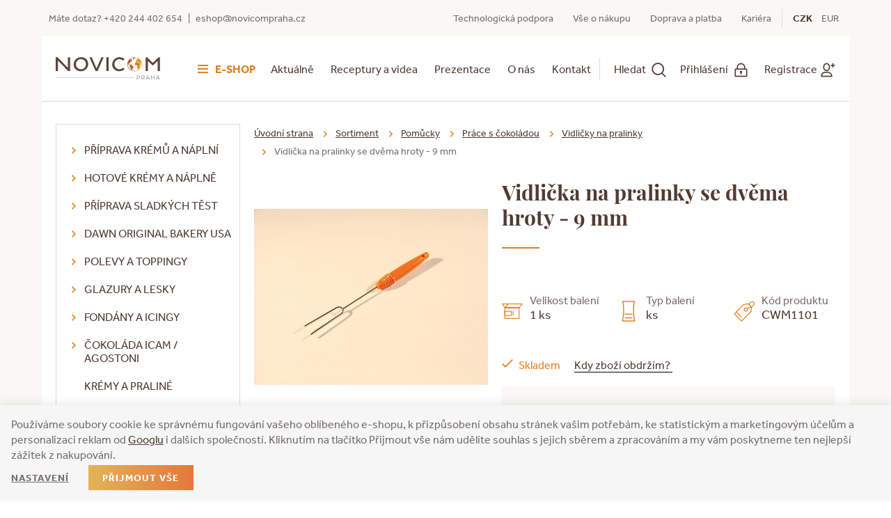

--- FILE ---
content_type: text/html; charset=UTF-8
request_url: https://www.novicompraha.cz/vidlicka-na-pralinky-se-dvema-hroty-9-mm_z270/
body_size: 31493
content:
<!DOCTYPE html>

<html class="no-js lang-cs" lang="cs">
<head>
   
      <meta charset="utf-8">
      
                     <meta name="viewport" content="width=device-width, initial-scale=1">
               
      <meta http-equiv="X-UA-Compatible" content="IE=edge">
      <title>Vidlička na pralinky se dvěma hroty - 9 mm - NOVICOM</title>
      
         
   <link rel="stylesheet" href="https://use.typekit.net/yvb7jxq.css">

         
            <link rel="stylesheet" href="/web/build/app.41671397.css">
         
      
    
    
    
   <meta property="og:title" content="Vidlička na pralinky se dvěma hroty - 9 mm">
   <meta property="og:image" content="https://www.novicompraha.cz/data/tmp/3/6/846_3.jpg?1638180855_1">
   <meta property="og:url" content="https://www.novicompraha.cz/vidlicka-na-pralinky-se-dvema-hroty-9-mm_z270/">
   <meta property="og:type" content="website">
   <meta property="og:description" content="">
   <meta property='og:site_name' content='NOVICOM - Velkoobchod pro cukráře, pekaře, chocolatiery a gastronomii'>
   <meta property="og:locale" content="cs_CZ">


   <link rel="apple-touch-icon" sizes="144x144" href="/templates/images/apple-touch-icon.png">
   <link rel="icon" type="image/png" sizes="32x32" href="/templates/images/favicon-32x32.png">
   <link rel="icon" type="image/png" sizes="16x16" href="/templates/images/favicon-16x16.png">
   <link rel="manifest" href="/templates/images/site.webmanifest">
   <meta name="msapplication-TileColor" content="#da532c">
   <meta name="theme-color" content="#ffffff">
   <meta name="google-site-verification" content="">


      <script src="/common/static/js/sentry-6.16.1.min.js"></script>

<script>
   Sentry.init({
      dsn: 'https://bdac53e35b1b4424b35eb8b76bcc2b1a@sentry.wpj.cz/9',
      allowUrls: [
         /www\.novicompraha\.cz\//
      ],
      denyUrls: [
         // Facebook flakiness
         /graph\.facebook\.com/i,
         // Facebook blocked
         /connect\.facebook\.net\/en_US\/all\.js/i,
         // Chrome extensions
         /extensions\//i,
         /^chrome:\/\//i,
         /kupshop\.local/i
      ],
      beforeSend(event) {
         if (!/FBA[NV]|PhantomJS|SznProhlizec/.test(window.navigator.userAgent)) {
            return event;
         }
      },
      ignoreErrors: [
         // facebook / ga + disabled cookies
         'fbq is not defined',
         'Can\'t find variable: fbq',
         '_gat is not defined',
         'AW is not defined',
         'Can\'t find variable: AW',
         'url.searchParams.get', // gtm koza
         // localstorage not working in incoginto mode in iOS
         'The quota has been exceeded',
         'QuotaExceededError',
         'Undefined variable: localStorage',
         'localStorage is null',
         'The operation is insecure',
         "Failed to read the 'localStorage'",
         "gtm_",
         "Can't find variable: glami",
      ]
   });

   Sentry.setTag("web", "prod_novicompraha_db");
   Sentry.setTag("wbpck", 1);
   Sentry.setTag("adm", 0);
   Sentry.setTag("tpl", "k");
   Sentry.setTag("sentry_v", "6.16.1");
</script>

      <script>
   window.wpj = window.wpj || {};
   wpj.onReady = wpj.onReady || [];
   wpj.jsShop = wpj.jsShop || {events:[]};

   window.dataLayer = window.dataLayer || [];
   function gtag() {
      window.dataLayer.push(arguments);
   }
   window.wpj.cookie_bar_send = true;

   wpj.getCookie = (sKey) => decodeURIComponent(
      document.cookie.replace(
         new RegExp(
            '(?:(?:^|.*;)\\s*' +
            encodeURIComponent(sKey).replace(/[\-\.\+\*]/g, '\\$&') +
            '\\s*\\=\\s*([^;]*).*$)|^.*$'
         ),
         '$1'
      )
   ) || null;

      var consents = wpj.getCookie('cookie-bar')?.split(',');

   if (!(consents instanceof Array)){
      consents = [];
   }

   consents_fields = {
      ad_storage: consents.includes('ad_storage') ? 'granted' : 'denied',
      ad_user_data: consents.includes('ad_storage') ? 'granted' : 'denied',
      ad_personalization: consents.includes('ad_storage') ? 'granted' : 'denied',
      personalization_storage: consents.includes('personalization_and_functionality_storage') ? 'granted' : 'denied',
      functionality_storage: 'granted',
      analytics_storage: consents.includes('analytics_storage') ? 'granted' : 'denied',
   };
   gtag('consent', 'default', consents_fields);

   gtag("set", "ads_data_redaction", true);

   dataLayer.push({
      'event': 'defaultConsent',
      'consents' : consents_fields,
      'version': 'v2'
   });
   </script>

<script>
   wpj.data = wpj.data || { };

   
   

   

   
</script>



      
         <meta name="author" content="NOVICOM Praha">
      

      <meta name="web_author" content="wpj.cz">

      
         <meta name="description" content="Vyrobena z odolného nerezu. Polypropylenová rukojeť. Pomáhá při výrobě a práci s pralinkami.">
      
      
                     <meta name="robots" content="index, follow">
               
                      

            
      
         <link rel="shortcut icon" href="/templates/images/favicon.ico">
      

      <link rel="Contents" href="/mapa-stranek/" type="text/html">
      <link rel="Search" href="/vyhledavani/" type="text/html">

               <meta name="google-site-verification" content="LRtcTm9QxnRRdhl6R760OG1pPQz2EiQ-2ur0Nmm-aKo">
      
      
      
      
               

            

   

<script>page_data = {"page":{"language":"cs","title":"Vidli\u010dka na pralinky se dv\u011bma hroty - 9 mm - NOVICOM","path":"\/vidlicka-na-pralinky-se-dvema-hroty-9-mm_z270\/","currency":"CZK","currencyRate":1,"breadCrumbs":[{"id":"","name":"Dom\u016f"},{"id":21,"name":"Pom\u016fcky"},{"id":9,"name":"Pr\u00e1ce s \u010dokol\u00e1dou"},{"id":22,"name":"Vidli\u010dky na pralinky"},{"id":"","name":"Vidli\u010dka na pralinky se dv\u011bma hroty - 9 mm"}],"environment":"live","type":"product"},"user":{"sessionId":"e14bc923f602d45703e5ed843be53145","cartId":"no-cartID","type":"anonymous","cartValue":0,"cartValueWithVat":0,"cartValueWithoutVat":0,"cartItems":0},"resetRefferer":false,"event":"pageView","products":[{"id":270,"idProduct":270,"EAN":"","code":"CWM1101","productCode":"CWM1101","hasVariations":null,"variationsIds":null,"idVariation":null,"variationCode":null,"variationName":null,"soldOut":null,"categoryMain":[{"id":21,"name":"Pom\u016fcky pro cukr\u00e1\u0159e a peka\u0159e"},{"id":9,"name":"Pr\u00e1ce s \u010dokol\u00e1dou, formy, krabi\u010dky a vidli\u010dky na pralinky."},{"id":22,"name":"Vidli\u010dky na pralinky"}],"categoryCurrent":[{"id":21,"name":"Pom\u016fcky"},{"id":9,"name":"Pr\u00e1ce s \u010dokol\u00e1dou"},{"id":22,"name":"Vidli\u010dky na pralinky"},{"id":"","name":"Vidli\u010dka na pralinky se dv\u011bma hroty - 9 mm"}],"producer":"","campaigns":[],"name":"Vidli\u010dka na pralinky se dv\u011bma hroty - 9 mm","vat":21,"price":210,"priceWithVat":254.1,"priceWithoutVat":210,"priceVat":44.1,"priceWithoutDiscount":210,"discount":0,"hasDiscount":false,"availability":"skladem","url":"https:\/\/www.novicompraha.cz\/vidlicka-na-pralinky-se-dvema-hroty-9-mm_z270\/","imageUrl":"https:\/\/www.novicompraha.cz\/data\/tmp\/0\/6\/846_0.jpg?1638180855_1","position":1}],"once":false,"version":"v2"};page_data['page']['layout'] = window.innerWidth  > 991 ? 'web' : window.innerWidth > 543 ? 'tablet' : 'mobil';dataLayer.push(page_data);</script><script src="/common/static/wpj/wpj.gtm.js?v2"></script><script>var urlParams = new URLSearchParams(window.location.search);var hash = location.href.split("#")[1] || urlParams.get('id_variation') || "";gtm_getDetailImpressions(hash, 'detailImpressions');</script><script>
              wpj.onReady.push(function () {
                 [ 'logout', 'registration', 'login', 'newsletter_subscribe'].forEach(function (type) {
                    let cookieValue = wpj.storage.cookies.getItem('gtm_'+type);

                    if (cookieValue === null) {
                       return;
                    }
                    wpj.storage.cookies.removeItem('gtm_'+type);

                    cookieValue = JSON.parse(cookieValue);

                    let valueData;
                    if (type === 'newsletter_subscribe') {
                       valueData = { ...cookieValue };
                       type = 'newsletterSubscribe';
                    } else if (cookieValue instanceof Array) {
                       valueData = { data: cookieValue };
                    } else {
                       valueData = { value: cookieValue };
                    }
                     window.dataLayer.push({
                        event: 'success' +  gtm_ucfirst(type),
                           ...valueData
                     });
                 });
              });
              function gtm_ucfirst(str) {
                   if (!str || typeof str !== 'string') return str;
                   return str.charAt(0).toUpperCase() + str.slice(1);
               }
           </script>         <!-- Google Tag Manager -->
   <script data-cookieconsent="ignore">(function(w,d,s,l,i) {w[l] = w[l] || [];w[l].push({'gtm.start': new Date().getTime(), event: 'gtm.js'});
         var f = d.getElementsByTagName(s)[0],j=d.createElement(s),dl=l != 'dataLayer' ? '&l=' + l : '';
         j.async = true;j.src='//www.googletagmanager.com/gtm.js?id=' + i + dl;f.parentNode.insertBefore(j, f);
      })(window, document, 'script', 'dataLayer', 'GTM-PDXPTXZK');</script>
   <!-- End Google Tag Manager -->
   
</head>

<body>



<!-- Google Tag Manager -->
   <noscript>
       <iframe src="//www.googletagmanager.com/ns.html?id=GTM-PDXPTXZK" height="0" width="0" style="display:none;visibility:hidden"></iframe>
   </noscript>
<!-- End Google Tag Manager -->



    
    
    <div class="body-wrapper  body-wrapper-alt-bg">

            
            
    <div id="login" class="focus-login focus">
   <div class="focus-content">
      <a href="#" class="focus-close" data-focus="close">
         <span class="fc lightbox_close"></span>
      </a>
               <form method="post" action="/prihlaseni/">
            <h2 class="text-center">Přihlásit se</h2>

            <div class="form-group">
               <label for="log-login-focus" class="control-label">E-mail</label>
               <input type="email" name="login" id="log-login-focus" value="" class="form-control">
            </div>
            <div class="form-group">
               <label for="log-password-focus" class="control-label">Heslo</label>
               <input type="password" name="password" id="log-password-focus" value="" class="form-control">
            </div>
            <div class="form-group">
               <label class="custom-checkbox custom-control" for="log-remember">
                  <input class="custom-control-input" type="checkbox" name="remember" value="1" id="log-remember" checked>
                  <span class="custom-control-indicator"></span>
                  Zapamatovat
               </label>
            </div>
            <p class="m-b-0">Heslo jsem <a href="/prihlaseni-heslo/">zapomněl</a></p>
            <p>Jsem tu poprvé a chci se <a href="/registrace/">registrovat</a></p>
            <div class="text-center m-t-2">
               <input type="hidden" name="url" value="/kategorie/">
               <input class="btn btn-primary" type="submit" value="Přihlásit se" name="Submit">
            </div>
         </form>
         </div>
</div>
    
   <div class="header-top">
      <div class="container">
         <p>Máte dotaz? <a href="tel:+420244402654">+420 244 402 654</a> <span>|</span> <a href="mailto:eshop@novicompraha.cz">eshop@novicompraha.cz</a></p>
         <ul class="list-inline">
           <li>
          <a href="/technologicka-podpora/">Technologická podpora</a>
       </li>
           <li>
          <a href="/vse-o-nakupu_p12.html">Vše o nákupu</a>
       </li>
           <li>
          <a href="/doprava/">Doprava a platba</a>
       </li>
           <li>
          <a href="/clanek/72/kariera/" target="_blank">Kariéra</a>
       </li>
    </ul>
         <ul class="list-inline header-currencies">
                              <li class="active"><a href="/mena/CZK/" title="Česká koruna">CZK</a></li>
                              <li><a href="/mena/EUR/" title="Euro">EUR</a></li>
                      </ul>
      </div>
   </div>
   <header class="header">
      <div class="container-fluid">
         <div class="row">
            <div class="container">
                
                    <h2>
                       <a href="/" title="NOVICOM - Velkoobchod pro cukráře, pekaře, chocolatiery a gastronomii" class="logo">
                          <img class="img-responsive" src="/templates/images/logo.svg" alt="NOVICOM - Velkoobchod pro cukráře, pekaře, chocolatiery a gastronomii">
                       </a>
                    </h2>
                

               <div class="header-cart-mobile hidden-md-up">
                                         <a href="/prihlaseni/" class="header-login" data-btn="login">
                         <span>Přihlášení</span> <i class="fc icons_login"></i>
                      </a>
                      <a href="/registrace/" class="header-login" data-btn="login">
                         <span>Registrace</span> <i class="fc icons_register"></i>
                      </a>
                                  </div>

               <div class="header-nav-wrapper">
                  <div class="header-burger hamburger-sortiment hidden-md-down">
                     <span class="hamburger"><span class="hamburger-inner"></span></span>
                     <a href="/sortiment/" class="text">E-shop</a>

                     <div class="header-sections">
                          <ul class="container list-unstyled"><li class="nav-item nav-item-257 "><a href="/priprava-kremu-a-naplni_k257/" class="nav-link"> Příprava krémů a náplní </a></li><li class="nav-item nav-item-261 "><a href="/hotove-kremy-a-naplne_k261/" class="nav-link"> Hotové krémy a náplně </a></li><li class="nav-item nav-item-284 "><a href="/priprava-sladkych-test_k284/" class="nav-link"> Příprava sladkých těst </a></li><li class="nav-item nav-item-191 "><a href="/dawn-original-bakery-usa_k191/" class="nav-link"> DAWN Original Bakery USA </a></li><li class="nav-item nav-item-271 "><a href="/polevy-a-toppingy_k271/" class="nav-link"> Polevy a toppingy </a></li><li class="nav-item nav-item-276 "><a href="/glazury-decorgely-lesky-na-dorty-a-dezerty_k276/" class="nav-link"> Glazury a lesky </a></li><li class="nav-item nav-item-275 "><a href="/fondany-a-icingy_k275/" class="nav-link"> Fondány a icingy </a></li><li class="nav-item nav-item-309 "><a href="/cokolada-icam-agostoni_k309/" class="nav-link"> Čokoláda ICAM / Agostoni </a></li><li class="nav-item nav-item-315 "><a href="/kremy-a-praline_k315/" class="nav-link"> Krémy a praliné </a></li><li class="nav-item nav-item-380 "><a href="/vela-delikatni-a-jemne-kremy_k380/" class="nav-link"> VELA delikátní a jemné krémy </a></li><li class="nav-item nav-item-149 "><a href="/belgicka-cokolada_k149/" class="nav-link"> Belgická čokoláda </a></li><li class="nav-item nav-item-48 "><a href="/kakaove-prasky_k48/" class="nav-link"> Kakaové prášky </a></li><li class="nav-item nav-item-107 "><a href="/cokoladove-dekorace_k107/" class="nav-link"> Čokoládové dekorace </a></li><li class="nav-item nav-item-47 "><a href="/produkty-z-kakaovych-bobu_k47/" class="nav-link"> Produkty z kakaových bobů </a></li><li class="nav-item nav-item-299 "><a href="/potahovani-dortu-modelace_k299/" class="nav-link"> Potahování dortů / modelace </a></li><li class="nav-item nav-item-301 "><a href="/dekoracni-a-posypove-cukry_k301/" class="nav-link"> Dekorační a posypové cukry </a></li><li class="nav-item nav-item-280 "><a href="/zelirovani_k280/" class="nav-link"> Želírování </a></li><li class="nav-item nav-item-75 "><a href="/kandovane-ovoce_k75/" class="nav-link"> Kandované ovoce </a></li><li class="nav-item nav-item-307 "><a href="/aromata-a-prirodni-barviva_k307/" class="nav-link"> Aromata a přírodní barviva </a></li><li class="nav-item nav-item-52 "><a href="/pecivo-k-plneni-pasticky-paje-platy-tartelette-korpusy-trubicky-tapas_k52/" class="nav-link"> Pečivo k plnění/korpusy </a></li><li class="nav-item nav-item-92 "><a href="/vyroba-peciva_k92/" class="nav-link"> Výroba pečiva </a></li><li class="nav-item nav-item-118 "><a href="/margariny-a-fritovaci-tuky_k118/" class="nav-link"> Margaríny a fritovací tuky </a></li><li class="nav-item nav-item-119 "><a href="/separacni-pripravky-oleje_k119/" class="nav-link"> Separační přípravky, oleje </a></li><li class="nav-item nav-item-228 "><a href="/madame-loulou-koncept_k228/" class="nav-link"> Madame Loulou koncept </a></li><li class="nav-item nav-item-120 "><a href="/strikaci-technika-stroje-k-aplikaci-oleje-zele_k120/" class="nav-link"> Stříkací technika - stroje </a></li><li class="nav-item nav-item-43 "><a href="/plastovy-program-poharky-misticky_k43/" class="nav-link"> Plastový program </a></li><li class="nav-item nav-item-21 "><a href="/pomucky-pro-cukrare-a-pekare_k21/" class="nav-link"> Pomůcky </a></li><li class="nav-item nav-item-323 "><a href="/priprava-bezlepkovych-sladkych-test_k323/" class="nav-link"> Výroba bezlepkových těst </a></li><li class="nav-item nav-item-389 "><a href="/valentyn_k389/" class="nav-link"> Valentýn </a></li><li class="nav-item nav-item-349 "><a href="/prodejni-akce_k349/" class="nav-link"> Prodejní akce </a></li></ul>    <script type="text/javascript">
      wpj.onReady.push(function() {
                  $(".nav-link-21").addClass('opened');
                  $(".nav-link-9").addClass('opened');
                  $(".nav-link-22").addClass('opened').addClass('active');
               });
   </script>

                     </div>
                  </div>

                  <div class="header-burger hamburger-menu hidden-xl-up">
                     <span class="hamburger"><span class="hamburger-inner"></span></span>
                     <a href="#" class="text">menu</a>

                     <nav class="header-nav">
                         <ul class="list-unstyled">
         <li class="">
         <a href="/clanky/1/">Aktuálně</a>
      </li>
         <li class="">
         <a href="/clanky/4/">Receptury a videa</a>
      </li>
         <li class="">
         <a href="/clanky/5/">Prezentace</a>
      </li>
         <li class="">
         <a href="/o-firme/">O nás</a>
      </li>
         <li class="">
         <a href="/kontakt/">Kontakt</a>
      </li>
   </ul>
                     </nav>
                  </div>

                  <button type="button" class="burger" data-toggle="burger">
                <span class="burger-icon">
                   <span></span>
                   <span></span>
                   <span></span>
                   <span></span>
                </span>
                     <span class="uppercase hidden-md-down">Sortiment</span>
                     <span class="uppercase hidden-lg-up">Menu</span>
                  </button>

                  <nav class="header-nav">
                      <ul class="list-unstyled">
         <li class="">
         <a href="/clanky/1/">Aktuálně</a>
      </li>
         <li class="">
         <a href="/clanky/4/">Receptury a videa</a>
      </li>
         <li class="">
         <a href="/clanky/5/">Prezentace</a>
      </li>
         <li class="">
         <a href="/o-firme/">O nás</a>
      </li>
         <li class="">
         <a href="/kontakt/">Kontakt</a>
      </li>
   </ul>
                  </nav>
               </div>

               <div class="header-user-block">

                  <button href="/vyhledavani/" class="header-search-link" data-toggle="search">
                     <span class="inner">
                        <span class="text">Hledat</span>
                        <i class="fc icons_search"></i>
                     </span>
                  </button>

                  <div class="header-login" data-login-link>
                                               <a href="/prihlaseni/" class="header-login" data-btn="login">
                            <span class="hidden-md-down">Přihlášení</span> <i class="fc icons_login"></i>
                         </a>
                         <a href="/registrace/" class="header-login" data-btn="login">
                            <span class="hidden-md-down">Registrace</span><i class="fc icons_register"></i>
                         </a>
                         <div class="focus-login on-hover">
                            <div class="col-md-6">
                               <h4>Přihlášení</h4>
                               <form method="post" action="/prihlaseni/" class="m-t-2">
                                  <div class="form-group">
                                     <input type="email" name="login" value="" class="form-control" placeholder="E-mail">
                                  </div>
                                  <div class="form-group">
                                     <input type="password" name="password" id="log-password" value="" class="form-control"
                                            placeholder="Heslo">
                                  </div>
                                  <div class="text-center m-t-1">
                                     <input type="hidden" name="url" value="/sortiment/"/>
                                     <input class="btn btn-primary" type="submit" value="Přihlásit se" name="Submit"/>
                                  </div>
                               </form>
                               <p class="forget-password m-t-1 m-b-0">Zapomenuté heslo? <a href="/prihlaseni-heslo/">Pošleme Vám nové</a></p>
                            </div>
                            <div class="col-md-6 register-part">
                                
                               <h4>Ještě u nás nemáte svůj účet?</h4>
                               <a href="/registrace/" class="btn btn-primary m-b-2 m-t-1">Zaregistrujte se</a>
                                <div class=""><h4>Získáte zajímavé výhody:</h4>

<ul>
	<li>Rychlejší nákup v e-shopu</li>
	<li>Přehled objednávek a jejich historie</li>
	<li>Technologická podpora</li>
</ul>
</div>
                            </div>
                         </div>
                                        </div>

                                  </div>
                
    <div class="added-to-cart-wrapper">
    <div>
        <div data-template="added-to-cart">
            <div class="added-to-cart">
                <div class="cart-icon">
                    <i class="fc icons_cart"></i>
                </div>
                <div class="cart-content">
                    <a class="hidden" data-remove></a>
                    <h6>Do košíku bylo přidáno</h6>
                    <p><span data-template-placeholder="title"></span></p>
                    <p class="pieces"><span data-template-placeholder="pieces"></span> ks</p>
                </div>
            </div>
        </div>
    </div>
</div>

<script>
   function showAddedToCart(placeholders)
   {
      var $template = $('[data-template="added-to-cart"]'),
         $message = $template.clone().attr('data-template', null);
      $message.insertBefore($template);

      for (var name in placeholders)
         $message.find('[data-template-placeholder="'+name+'"]').html(placeholders[name]);

      $message.find('.added-to-cart').addClass('active').css({ opacity:0 }).transit({ opacity: 1 });

      $message.on('click', '[data-remove]', function(e){
         $message.transit({
            'max-height': 0,
            'opacity': 0
         }, function () {
            $message.remove();
         })
      });

      $('.order-reminder').fadeIn();

      setTimeout(function() {
         $message.find('[data-remove]').click();

         setTimeout(function() {
            $('.order-reminder').fadeOut();
         }, 1000);
      }, 5000);



   }
</script>

            </div>
         </div>
      </div>
       <div class="header-search">
   <form method="get" name="search" action="/vyhledavani/" class="search-form">
      <div>
         <input name="search" value="" class="form-control autocomplete-control" placeholder="Začněte psát hledaný výraz"
                id="search" autocomplete="off" data-autocomplete-control>
      </div>
      <button name="submit" type="submit" value="Vyhledat" class="btn btn-primary"><span class="icons_search fc
         hidden-sm-up"></span><span class="hidden-xs-down">Vyhledat</span></button>

      <button type="button" class="btn search-toggle" data-toggle="search"><i class="fc lightbox_close"></i></button>
   </form>
    <script id="productSearch" type="text/x-dot-template">
   
      {{? it.items.Produkty || it.items.Kategorie || it.items.Vyrobci  }}

         {{? it.items.Produkty }}
         <div class="ac-products">
            <ul>
               {{~it.items.Produkty.items :item :index}}
               <li data-autocomplete-item="product">
                  <a href="/launch.php?s=redir&type=product&id={{=item.id}}">
                     {{? item.image }}
                     <img src="{{=item.image}}" alt="{{=item.label}}">
                     {{??}}
                     <img src="/templates/images/no-img.jpg" alt="{{=item.label}}">
                     {{?}}
                     <span>{{=item.label}}</span>
                  </a>
               </li>
               {{~}}
            </ul>
         </div>
         {{?}}

         {{? it.items.Kategorie }}
         <div class="ac-categories">
            <h4>Kategorie</h4>
            <ul>
               {{~it.items.Kategorie.items :item :index}}
               <li data-autocomplete-item="section">
                  <a href="/launch.php?s=redir&type=category&id={{=item.id}}">{{=item.label}}</a>
               </li>
               {{~}}
            </ul>
         </div>
         {{?}}

         {{? it.items.Vyrobci }}
         <div class="ac-producers">
            <h4>Značka</h4>
            <ul>
               {{~it.items.Vyrobci.items :item :index}}
               <li data-autocomplete-item="section">
                  <a href="/launch.php?s=redir&type=producer&id={{=item.id}}">{{=item.label}}</a>
               </li>
               {{~}}
            </ul>
         </div>
         {{?}}

         <div class="ac-showall" data-autocomplete-item="show-all">
            <a href="" class="btn btn-primary">Všechny výsledky</a>
            <div class="clearfix"></div>
         </div>

      {{??}}
         <div class="p-a-1">
            Žádný výsledek
         </div>
      {{?}}
   
</script>


<script>
   wpj.onReady.push(function() {
      $('#search').productSearch({
         jumpToProduct: false,
      });
   });
</script></div>   </header>
    
    

    
   <div class="container container-alt-bg">
      <div class="row">
         <div class="hidden-md-down col-lg-3">
              <div class="side-sections"><ul class="nav nav-pills nav-stacked"><li class="nav-item level-0" data-section="257"><i class="fc icons_caret_right opener"></i><a href="/priprava-kremu-a-naplni_k257/" class="nav-link">Příprava krémů a náplní</a><ul class="nav nav-pills nav-stacked"><li class="nav-item level-1" data-section="133"><a href="/priprava-kremu-a-naplni_k257/fondy-ztuzovace-dawn-all-natural_k133/" class="nav-link">Fondy All Natural</a></li><li class="nav-item level-1" data-section="222"><a href="/priprava-kremu-a-naplni_k257/ochucovaci-pasty-dawn-all-natural_k222/" class="nav-link">Ochucovací pasty</a></li><li class="nav-item level-1" data-section="220"><a href="/priprava-kremu-a-naplni_k257/cheesecake-vyroba_k220/" class="nav-link">Cheesecake</a></li><li class="nav-item level-1" data-section="62"><a href="/priprava-kremu-a-naplni_k257/smesi-pro-vyrobu-dezertnich-kremu_k62/" class="nav-link">Dezertní krémy</a></li><li class="nav-item level-1" data-section="263"><a href="/priprava-kremu-a-naplni_k257/vanilkove-kremy-za-studena_k263/" class="nav-link">Vanilkové krémy za studena</a></li><li class="nav-item level-1" data-section="66"><a href="/priprava-kremu-a-naplni_k257/rostlinne-kremy-a-zivocisna-smetana_k66/" class="nav-link">Smetana a rostlinné krémy</a></li><li class="nav-item level-1" data-section="316"><a href="/priprava-kremu-a-naplni_k257/orechove-pasty-100_k316/" class="nav-link">Ořechové pasty 100 %</a></li><li class="nav-item level-1" data-section="322"><a href="/priprava-kremu-a-naplni_k257/sypke-naplne-madle-kokos_k322/" class="nav-link">Náplně sypké - mandle, kokos</a></li><li class="nav-item level-1" data-section="269"><a href="/priprava-kremu-a-naplni_k257/bilky-slehane_k269/" class="nav-link">Šlehané bílky</a></li><li class="nav-item level-1" data-section="168"><a href="/priprava-kremu-a-naplni_k257/slane-naplne-pizza-bechamel_k168/" class="nav-link">Slané náplně - pizza/béchamel</a></li></ul></li><li class="nav-item level-0" data-section="261"><i class="fc icons_caret_right opener"></i><a href="/hotove-kremy-a-naplne_k261/" class="nav-link">Hotové krémy a náplně</a><ul class="nav nav-pills nav-stacked"><li class="nav-item level-1" data-section="383"><i class="fc icons_caret_right opener"></i><a href="/hotove-kremy-a-naplne_k261/ovocne-naplne_k383/" class="nav-link">Ovocné náplně</a><ul class="nav nav-pills nav-stacked"><li class="nav-item level-2" data-section="87"><a href="/hotove-kremy-a-naplne_k261/ovocne-naplne_k383/delifruit-ovocne-naplne-30-70-ovoce_k87/" class="nav-link">Delifruit ovocné náplně</a></li><li class="nav-item level-2" data-section="90"><a href="/hotove-kremy-a-naplne_k261/ovocne-naplne_k383/ovoce-v-gelu-60_k90/" class="nav-link">Ovoce v gelu</a></li><li class="nav-item level-2" data-section="169"><a href="/hotove-kremy-a-naplne_k261/ovocne-naplne_k383/premiove-ovocne-naplne-50-80-ovoce_k169/" class="nav-link">Prémiové ovocné náplně</a></li><li class="nav-item level-2" data-section="89"><a href="/hotove-kremy-a-naplne_k261/ovocne-naplne_k383/naplne-s-jablky_k89/" class="nav-link">Náplně s jablky</a></li><li class="nav-item level-2" data-section="132"><a href="/hotove-kremy-a-naplne_k261/ovocne-naplne_k383/ostatni-ovocne-naplne_k132/" class="nav-link">Ostatní ovocné náplně</a></li><li class="nav-item level-2" data-section="270"><a href="/hotove-kremy-a-naplne_k261/ovocne-naplne_k383/stavova-pojidla-pro-vyrobu-vlastni-naplne_k270/" class="nav-link">Šťávová pojidla</a></li></ul></li><li class="nav-item level-1" data-section="262"><a href="/hotove-kremy-a-naplne_k261/hotove-pudingove-kremy-a-naplne_k262/" class="nav-link">Pudingové krémy</a></li><li class="nav-item level-1" data-section="382"><a href="/hotove-kremy-a-naplne_k261/remonce-naplne-pro-intenzivni-chut-a-vlacnost_k382/" class="nav-link">Remonce náplně</a></li><li class="nav-item level-1" data-section="266"><i class="fc icons_caret_right opener"></i><a href="/hotove-kremy-a-naplne_k261/delikatni-roztiratelne-kremy-a-naplne_k266/" class="nav-link">Delikátní roztíratelné krémy</a><ul class="nav nav-pills nav-stacked"><li class="nav-item level-2" data-section="379"><a href="/hotove-kremy-a-naplne_k261/delikatni-roztiratelne-kremy-a-naplne_k266/vela-jemne-kremy_k379/" class="nav-link">VELA jemné krémy</a></li><li class="nav-item level-2" data-section="267"><a href="/hotove-kremy-a-naplne_k261/delikatni-roztiratelne-kremy-a-naplne_k266/icam-jemne-kremy_k267/" class="nav-link">ICAM jemné krémy</a></li><li class="nav-item level-2" data-section="268"><a href="/hotove-kremy-a-naplne_k261/delikatni-roztiratelne-kremy-a-naplne_k266/truffle-kremy-hotove-kremy-pro-univerzalni-pouziti_k268/" class="nav-link">Truffle krémy</a></li><li class="nav-item level-2" data-section="352"><a href="/hotove-kremy-a-naplne_k261/delikatni-roztiratelne-kremy-a-naplne_k266/dalsi-delikatni-roztiratelne-kremy_k352/" class="nav-link">Další roztíratelné krémy</a></li></ul></li><li class="nav-item level-1" data-section="375"><i class="fc icons_caret_right opener"></i><a href="/hotove-kremy-a-naplne_k261/praline-kremy-a-naplne_k375/" class="nav-link">Praliné krémy</a><ul class="nav nav-pills nav-stacked"><li class="nav-item level-2" data-section="386"><a href="/hotove-kremy-a-naplne_k261/praline-kremy-a-naplne_k375/croquant-praline-kremy_k386/" class="nav-link">Croquant praliné</a></li><li class="nav-item level-2" data-section="387"><a href="/hotove-kremy-a-naplne_k261/praline-kremy-a-naplne_k375/pralinata-kremy_k387/" class="nav-link">Pralinata krémy</a></li><li class="nav-item level-2" data-section="388"><a href="/hotove-kremy-a-naplne_k261/praline-kremy-a-naplne_k375/orechove-pasty-100_k388/" class="nav-link">Ořechové pasty 100 %</a></li></ul></li><li class="nav-item level-1" data-section="339"><a href="/hotove-kremy-a-naplne_k261/karamel-a-slany-karamel_k339/" class="nav-link">Karamel a slaný karamel</a></li><li class="nav-item level-1" data-section="265"><a href="/hotove-kremy-a-naplne_k261/hotove-mandlove-naplne_k265/" class="nav-link">Mandlové náplně</a></li></ul></li><li class="nav-item level-0" data-section="284"><i class="fc icons_caret_right opener"></i><a href="/priprava-sladkych-test_k284/" class="nav-link">Příprava sladkých těst</a><ul class="nav nav-pills nav-stacked"><li class="nav-item level-1" data-section="78"><a href="/priprava-sladkych-test_k284/smesi-na-pripravu-sladkych-test-prehled_k78/" class="nav-link">Směsi na přípravu sladkých těst</a></li><li class="nav-item level-1" data-section="340"><a href="/priprava-sladkych-test_k284/slehana-testa-piskotove-korpusy-platy_k340/" class="nav-link">Šlehaná těsta - korpusy, pláty</a></li><li class="nav-item level-1" data-section="287"><a href="/priprava-sladkych-test_k284/lite-a-trene-testo_k287/" class="nav-link">Lité a třené těsto</a></li><li class="nav-item level-1" data-section="361"><a href="/priprava-sladkych-test_k284/lite-hmoty-ochucene_k361/" class="nav-link">Lité hmoty ochucené</a></li><li class="nav-item level-1" data-section="286"><a href="/priprava-sladkych-test_k284/linecke-testo_k286/" class="nav-link">Linecké těsto</a></li><li class="nav-item level-1" data-section="294"><a href="/priprava-sladkych-test_k284/donuts-a-koblihy_k294/" class="nav-link">Donuts a koblihy</a></li><li class="nav-item level-1" data-section="381"><a href="/priprava-sladkych-test_k284/croissanty-a-plundrove-testo_k381/" class="nav-link">Croissanty a plundrové těsto</a></li><li class="nav-item level-1" data-section="292"><a href="/priprava-sladkych-test_k284/red-velvet_k292/" class="nav-link">Red Velvet</a></li><li class="nav-item level-1" data-section="291"><a href="/priprava-sladkych-test_k284/brownies_k291/" class="nav-link">Brownies</a></li><li class="nav-item level-1" data-section="290"><a href="/priprava-sladkych-test_k284/cookies_k290/" class="nav-link">Cookies</a></li><li class="nav-item level-1" data-section="289"><a href="/priprava-sladkych-test_k284/muffins_k289/" class="nav-link">Muffins</a></li><li class="nav-item level-1" data-section="293"><a href="/priprava-sladkych-test_k284/carrot-cake-a-pernik_k293/" class="nav-link">Carrot Cake a perník</a></li><li class="nav-item level-1" data-section="344"><a href="/priprava-sladkych-test_k284/makronky_k344/" class="nav-link">Makronky</a></li><li class="nav-item level-1" data-section="295"><a href="/priprava-sladkych-test_k284/mandlova-testa-mouka_k295/" class="nav-link">Mandlová těsta + mouka</a></li><li class="nav-item level-1" data-section="334"><a href="/priprava-sladkych-test_k284/priprava-peciva-dezertu-a-dortu-bez-lepku_k334/" class="nav-link">Bezlepková těsta</a></li><li class="nav-item level-1" data-section="345"><a href="/priprava-sladkych-test_k284/odpalovane-testo-eclaire-choux-venecky-vetrniky_k345/" class="nav-link">Odpalované těsto</a></li><li class="nav-item level-1" data-section="366"><a href="/priprava-sladkych-test_k284/cheesecake_k366/" class="nav-link">Cheesecake</a></li></ul></li><li class="nav-item level-0" data-section="191"><i class="fc icons_caret_right opener"></i><a href="/dawn-original-bakery-usa_k191/" class="nav-link">DAWN Original Bakery USA</a><ul class="nav nav-pills nav-stacked"><li class="nav-item level-1" data-section="85"><a href="/dawn-original-bakery-usa_k191/dawn-bakery-testa-prehled_k85/" class="nav-link">DAWN Bakery těsta - přehled</a></li><li class="nav-item level-1" data-section="297"><a href="/dawn-original-bakery-usa_k191/dawn-donuts_k297/" class="nav-link">DAWN Donuts</a></li><li class="nav-item level-1" data-section="296"><a href="/dawn-original-bakery-usa_k191/dawn-muffins_k296/" class="nav-link">Dawn Muffins</a></li><li class="nav-item level-1" data-section="298"><a href="/dawn-original-bakery-usa_k191/dawn-original-usa-cookies_k298/" class="nav-link">DAWN Cookies</a></li><li class="nav-item level-1" data-section="196"><a href="/dawn-original-bakery-usa_k191/dawn-cokolada-k-peceni_k196/" class="nav-link">Dawn čokoláda k pečení</a></li><li class="nav-item level-1" data-section="365"><a href="/dawn-original-bakery-usa_k191/dawn-cheesecake_k365/" class="nav-link">DAWN Cheesecake</a></li><li class="nav-item level-1" data-section="347"><a href="/dawn-original-bakery-usa_k191/dawn-red-velvet_k347/" class="nav-link">DAWN Red Velvet</a></li><li class="nav-item level-1" data-section="348"><a href="/dawn-original-bakery-usa_k191/dawn-carrot-cake_k348/" class="nav-link">DAWN Carrot Cake</a></li><li class="nav-item level-1" data-section="356"><a href="/dawn-original-bakery-usa_k191/dawn-frangipane-mandlove_k356/" class="nav-link">Dawn Frangipane - mandlové</a></li><li class="nav-item level-1" data-section="194"><a href="/dawn-original-bakery-usa_k191/dawn-icing-a-fondant_k194/" class="nav-link">Dawn Icing a Fondant</a></li><li class="nav-item level-1" data-section="195"><a href="/dawn-original-bakery-usa_k191/pomucky-pro-vyrobu-a-servirovani_k195/" class="nav-link">Pomůcky pro výrobu a servírování</a></li></ul></li><li class="nav-item level-0" data-section="271"><i class="fc icons_caret_right opener"></i><a href="/polevy-a-toppingy_k271/" class="nav-link">Polevy a toppingy</a><ul class="nav nav-pills nav-stacked"><li class="nav-item level-1" data-section="73"><a href="/polevy-a-toppingy_k271/souplesse-polevy_k73/" class="nav-link">Elastické polevy Souplesse</a></li><li class="nav-item level-1" data-section="378"><a href="/polevy-a-toppingy_k271/sacher-supreme-polevy_k378/" class="nav-link">Sacher Supreme polevy</a></li><li class="nav-item level-1" data-section="272"><a href="/polevy-a-toppingy_k271/polevy-zafiro-premium-pecicky_k272/" class="nav-link">Prémiové polevy Zafiro</a></li><li class="nav-item level-1" data-section="385"><a href="/polevy-a-toppingy_k271/zakladni-maceci-polevy_k385/" class="nav-link">Základní máčecí polevy</a></li><li class="nav-item level-1" data-section="273"><a href="/polevy-a-toppingy_k271/cokoladove-polevy-na-zmrzlinu_k273/" class="nav-link">Čokoládové na zmrzlinu</a></li><li class="nav-item level-1" data-section="70"><a href="/polevy-a-toppingy_k271/toppingy-salsa-dip_k70/" class="nav-link">Toppingy Salsa Dip</a></li></ul></li><li class="nav-item level-0" data-section="276"><i class="fc icons_caret_right opener"></i><a href="/glazury-decorgely-lesky-na-dorty-a-dezerty_k276/" class="nav-link">Glazury a lesky</a><ul class="nav nav-pills nav-stacked"><li class="nav-item level-1" data-section="279"><a href="/glazury-decorgely-lesky-na-dorty-a-dezerty_k276/glaze-deluxe-lesky-zrcadlove-polevy_k279/" class="nav-link">Glaze Deluxe - lesky / zrcadlové polevy</a></li><li class="nav-item level-1" data-section="278"><a href="/glazury-decorgely-lesky-na-dorty-a-dezerty_k276/decorgely-leskle-polevy_k278/" class="nav-link">Decorgely - lesklé polevy</a></li><li class="nav-item level-1" data-section="277"><a href="/glazury-decorgely-lesky-na-dorty-a-dezerty_k276/kakaove-glazury-leskle_k277/" class="nav-link">Kakaové glazury lesklé</a></li><li class="nav-item level-1" data-section="337"><a href="/glazury-decorgely-lesky-na-dorty-a-dezerty_k276/ochucovaci-pasty-dawn_k337/" class="nav-link">Ochucení glazury</a></li></ul></li><li class="nav-item level-0" data-section="275"><i class="fc icons_caret_right opener"></i><a href="/fondany-a-icingy_k275/" class="nav-link">Fondány a icingy</a><ul class="nav nav-pills nav-stacked"><li class="nav-item level-1" data-section="336"><a href="/fondany-a-icingy_k275/ochucovaci-pasty-dawn-all-natural_k336/" class="nav-link">Ochucení</a></li></ul></li><li class="nav-item level-0" data-section="309"><i class="fc icons_caret_right opener"></i><a href="/cokolada-icam-agostoni_k309/" class="nav-link">Čokoláda ICAM / Agostoni</a><ul class="nav nav-pills nav-stacked"><li class="nav-item level-1" data-section="51"><i class="fc icons_caret_right opener"></i><a href="/cokolada-icam-agostoni_k309/couverture-cokolady-icam-s-p-a_k51/" class="nav-link">Couverture čokolády</a><ul class="nav nav-pills nav-stacked"><li class="nav-item level-2" data-section="310"><a href="/cokolada-icam-agostoni_k309/couverture-cokolady-icam-s-p-a_k51/tmava-cokolada-icam-s-p-a_k310/" class="nav-link">Tmavá čokoláda</a></li><li class="nav-item level-2" data-section="311"><a href="/cokolada-icam-agostoni_k309/couverture-cokolady-icam-s-p-a_k51/mlecna-cokolada_k311/" class="nav-link">Mléčná čokoláda</a></li><li class="nav-item level-2" data-section="312"><a href="/cokolada-icam-agostoni_k309/couverture-cokolady-icam-s-p-a_k51/bila-cokolada_k312/" class="nav-link">Bílá čokoláda</a></li><li class="nav-item level-2" data-section="313"><a href="/cokolada-icam-agostoni_k309/couverture-cokolady-icam-s-p-a_k51/gianduia-nugatova-cokolada_k313/" class="nav-link">Gianduia - nugátová</a></li><li class="nav-item level-2" data-section="357"><a href="/cokolada-icam-agostoni_k309/couverture-cokolady-icam-s-p-a_k51/bila-cokolada-s-karamelem-jogurtem_k357/" class="nav-link">Bílé čokolády s karamelem / jogurtem</a></li></ul></li><li class="nav-item level-1" data-section="50"><a href="/cokolada-icam-agostoni_k309/single-origin-grand-cru-cokolada_k50/" class="nav-link">Single Origin / Grand Cru</a></li><li class="nav-item level-1" data-section="226"><a href="/cokolada-icam-agostoni_k309/bio-organic_k226/" class="nav-link">BIO - Organic</a></li><li class="nav-item level-1" data-section="217"><a href="/cokolada-icam-agostoni_k309/cokolada-do-peciva_k217/" class="nav-link">Čokoláda do pečiva</a></li><li class="nav-item level-1" data-section="358"><a href="/cokolada-icam-agostoni_k309/nuance-cokolady-s-ovocem-korenim-kavou_k358/" class="nav-link">Nuance - čokolády s ovocem / kávou</a></li></ul></li><li class="nav-item level-0" data-section="315"><a href="/kremy-a-praline_k315/" class="nav-link">Krémy a praliné</a></li><li class="nav-item level-0" data-section="380"><a href="/vela-delikatni-a-jemne-kremy_k380/" class="nav-link">VELA delikátní a jemné krémy</a></li><li class="nav-item level-0" data-section="149"><i class="fc icons_caret_right opener"></i><a href="/belgicka-cokolada_k149/" class="nav-link">Belgická čokoláda</a><ul class="nav nav-pills nav-stacked"><li class="nav-item level-1" data-section="368"><a href="/belgicka-cokolada_k149/cokolada-veliche-gourmet_k368/" class="nav-link">Čokoláda VELICHE Gourmet</a></li></ul></li><li class="nav-item level-0" data-section="48"><a href="/kakaove-prasky_k48/" class="nav-link">Kakaové prášky</a></li><li class="nav-item level-0" data-section="107"><i class="fc icons_caret_right opener"></i><a href="/cokoladove-dekorace_k107/" class="nav-link">Čokoládové dekorace</a><ul class="nav nav-pills nav-stacked"><li class="nav-item level-1" data-section="111"><a href="/cokoladove-dekorace_k107/designove-cokladove-dekorace_k111/" class="nav-link">Designové dekorace</a></li><li class="nav-item level-1" data-section="108"><a href="/cokoladove-dekorace_k107/posypove-cokoladove-dekorace_k108/" class="nav-link">Posypové dekorace</a></li><li class="nav-item level-1" data-section="134"><a href="/cokoladove-dekorace_k107/mini-posypove-cokoladove-dekorace_k134/" class="nav-link">Mini posypové dekorace</a></li><li class="nav-item level-1" data-section="109"><a href="/cokoladove-dekorace_k107/tycinky-cigarilla-mikada-cokoladove-dekorace_k109/" class="nav-link">Tyčinky, cigarilla, mikáda</a></li><li class="nav-item level-1" data-section="135"><a href="/cokoladove-dekorace_k107/kvetiny-cokoladove-dekorace_k135/" class="nav-link">Květiny</a></li><li class="nav-item level-1" data-section="112"><a href="/cokoladove-dekorace_k107/detske-motivy_k112/" class="nav-link">Dětské motivy</a></li><li class="nav-item level-1" data-section="151"><a href="/cokoladove-dekorace_k107/sezonni-motivy-jaro-velikonoce-vanoce-halloween-a-zimni-motivy_k151/" class="nav-link">Sezónní motivy</a></li><li class="nav-item level-1" data-section="371"><a href="/cokoladove-dekorace_k107/vanoce-a-zimni-motivy_k371/" class="nav-link">Vánoce a zimní motivy</a></li><li class="nav-item level-1" data-section="211"><a href="/cokoladove-dekorace_k107/assortment-boxy-vice-druhu-v-1-baleni_k211/" class="nav-link">Assortment boxy</a></li><li class="nav-item level-1" data-section="110"><i class="fc icons_caret_right opener"></i><a href="/cokoladove-dekorace_k107/kosicky-skorapky-na-pralinky_k110/" class="nav-link">Košíčky a skořápky</a><ul class="nav nav-pills nav-stacked"><li class="nav-item level-2" data-section="199"><a href="/cokoladove-dekorace_k107/kosicky-skorapky-na-pralinky_k110/skorapky-na-pralinky_k199/" class="nav-link">Skořápky na pralinky</a></li></ul></li><li class="nav-item level-1" data-section="224"><a href="/cokoladove-dekorace_k107/ostatni-dekorace-orechy-vafle_k224/" class="nav-link">Ostatní dekorace - ořechy, vafle</a></li><li class="nav-item level-1" data-section="362"><a href="/cokoladove-dekorace_k107/velikonoce-a-jaro_k362/" class="nav-link">Velikonoce a Jaro</a></li><li class="nav-item level-1" data-section="350"><a href="/cokoladove-dekorace_k107/halloween-a-strasidla_k350/" class="nav-link">Halloween a strašidla</a></li><li class="nav-item level-1" data-section="360"><a href="/cokoladove-dekorace_k107/srdce-a-valentynske-motivy_k360/" class="nav-link">Srdce a valentýnské motivy</a></li><li class="nav-item level-1" data-section="363"><a href="/cokoladove-dekorace_k107/cukrove-posypy_k363/" class="nav-link">Cukrové posypy</a></li></ul></li><li class="nav-item level-0" data-section="47"><a href="/produkty-z-kakaovych-bobu_k47/" class="nav-link">Produkty z kakaových bobů</a></li><li class="nav-item level-0" data-section="299"><i class="fc icons_caret_right opener"></i><a href="/potahovani-dortu-modelace_k299/" class="nav-link">Potahování dortů / modelace</a><ul class="nav nav-pills nav-stacked"><li class="nav-item level-1" data-section="300"><a href="/potahovani-dortu-modelace_k299/cukrarska-hmota-k2_k300/" class="nav-link">Cukrářská hmota K2</a></li></ul></li><li class="nav-item level-0" data-section="301"><i class="fc icons_caret_right opener"></i><a href="/dekoracni-a-posypove-cukry_k301/" class="nav-link">Dekorační a posypové cukry</a><ul class="nav nav-pills nav-stacked"><li class="nav-item level-1" data-section="306"><a href="/dekoracni-a-posypove-cukry_k301/posypove-a-dekoracni-cukry_k306/" class="nav-link">Posypové a dekorační cukry</a></li></ul></li><li class="nav-item level-0" data-section="280"><i class="fc icons_caret_right opener"></i><a href="/zelirovani_k280/" class="nav-link">Želírování</a><ul class="nav nav-pills nav-stacked"><li class="nav-item level-1" data-section="106"><a href="/zelirovani_k280/hotove-zele-pro-aplikaci-strikaci-technikou_k106/" class="nav-link">Hotové želé přímo k aplikaci</a></li><li class="nav-item level-1" data-section="105"><a href="/zelirovani_k280/pastove-zelirujici-pripravky_k105/" class="nav-link">Pastové želírující přípravky</a></li><li class="nav-item level-1" data-section="103"><a href="/zelirovani_k280/praskove-zelirujici-pripravky_k103/" class="nav-link">Práškové želírující přípravky</a></li><li class="nav-item level-1" data-section="281"><a href="/zelirovani_k280/stroje-k-aplikaci-zele-jelly_k281/" class="nav-link">Stroje k aplikaci želé</a></li></ul></li><li class="nav-item level-0" data-section="75"><a href="/kandovane-ovoce_k75/" class="nav-link">Kandované ovoce</a></li><li class="nav-item level-0" data-section="307"><i class="fc icons_caret_right opener"></i><a href="/aromata-a-prirodni-barviva_k307/" class="nav-link">Aromata a přírodní barviva</a><ul class="nav nav-pills nav-stacked"><li class="nav-item level-1" data-section="59"><a href="/aromata-a-prirodni-barviva_k307/aromata_k59/" class="nav-link">Aromata</a></li><li class="nav-item level-1" data-section="71"><a href="/aromata-a-prirodni-barviva_k307/potravinarska-barviva_k71/" class="nav-link">Potravinářská barviva</a></li></ul></li><li class="nav-item level-0" data-section="52"><i class="fc icons_caret_right opener"></i><a href="/pecivo-k-plneni-pasticky-paje-platy-tartelette-korpusy-trubicky-tapas_k52/" class="nav-link">Pečivo k plnění/korpusy</a><ul class="nav nav-pills nav-stacked"><li class="nav-item level-1" data-section="56"><a href="/pecivo-k-plneni-pasticky-paje-platy-tartelette-korpusy-trubicky-tapas_k52/tartelette-kosicky-a-paje-sladke_k56/" class="nav-link">Tartelette košíčky a páje - sladké</a></li><li class="nav-item level-1" data-section="54"><a href="/pecivo-k-plneni-pasticky-paje-platy-tartelette-korpusy-trubicky-tapas_k52/mini-vyrobky-sladke-tartelette-misticky_k54/" class="nav-link">Mini tartelette a mističky - sladké</a></li><li class="nav-item level-1" data-section="53"><a href="/pecivo-k-plneni-pasticky-paje-platy-tartelette-korpusy-trubicky-tapas_k52/mini-vyrobky-slane-kosicky-tartelette-misticky-slane_k53/" class="nav-link">Mini tartelette a mističky - slané</a></li><li class="nav-item level-1" data-section="221"><a href="/pecivo-k-plneni-pasticky-paje-platy-tartelette-korpusy-trubicky-tapas_k52/tapas-krupave-a-originalni-neutralni-chut_k221/" class="nav-link">Tapas křupavé neutrální</a></li><li class="nav-item level-1" data-section="58"><a href="/pecivo-k-plneni-pasticky-paje-platy-tartelette-korpusy-trubicky-tapas_k52/trubicky-a-kornouty-s-polevou_k58/" class="nav-link">Trubičky a kornouty</a></li><li class="nav-item level-1" data-section="57"><a href="/pecivo-k-plneni-pasticky-paje-platy-tartelette-korpusy-trubicky-tapas_k52/piskotove-platy-a-korpusy_k57/" class="nav-link">Piškotové pláty a korpusy</a></li><li class="nav-item level-1" data-section="346"><a href="/pecivo-k-plneni-pasticky-paje-platy-tartelette-korpusy-trubicky-tapas_k52/z-odpalovaneho-testa-eclaire-choux-vetrniky_k346/" class="nav-link">Éclaire - Choux - větrníky</a></li><li class="nav-item level-1" data-section="55"><a href="/pecivo-k-plneni-pasticky-paje-platy-tartelette-korpusy-trubicky-tapas_k52/listove-pecivo-pasticky-a-kornouty_k55/" class="nav-link">Listové pečivo - paštičky</a></li><li class="nav-item level-1" data-section="343"><a href="/pecivo-k-plneni-pasticky-paje-platy-tartelette-korpusy-trubicky-tapas_k52/ole-dessert-premiove-maslove-tapas-tartelette_k343/" class="nav-link">Olé Dessert</a></li><li class="nav-item level-1" data-section="351"><a href="/pecivo-k-plneni-pasticky-paje-platy-tartelette-korpusy-trubicky-tapas_k52/quiche-a-slane-kosicky_k351/" class="nav-link">Quiche a slané koláče</a></li></ul></li><li class="nav-item level-0" data-section="92"><i class="fc icons_caret_right opener"></i><a href="/vyroba-peciva_k92/" class="nav-link">Výroba pečiva</a><ul class="nav nav-pills nav-stacked"><li class="nav-item level-1" data-section="367"><a href="/vyroba-peciva_k92/chleb-se-susenymi-rajcaty_k367/" class="nav-link">Chléb se sušenými rajčaty</a></li><li class="nav-item level-1" data-section="83"><a href="/vyroba-peciva_k92/celozrnne-a-vicezrnne_k83/" class="nav-link">Celozrnné a vícezrnné</a></li><li class="nav-item level-1" data-section="372"><a href="/vyroba-peciva_k92/rustikalni-pecivo-csm_k372/" class="nav-link">Rustikální pečivo - CSM</a></li><li class="nav-item level-1" data-section="256"><a href="/vyroba-peciva_k92/ovesny-chleb-vicezrnny_k256/" class="nav-link">Ovesný chléb vícezrnný</a></li><li class="nav-item level-1" data-section="249"><a href="/vyroba-peciva_k92/pizza-focaccia_k249/" class="nav-link">Pizza / Focaccia</a></li><li class="nav-item level-1" data-section="330"><a href="/vyroba-peciva_k92/zitny-chleb_k330/" class="nav-link">Žitný chléb</a></li><li class="nav-item level-1" data-section="80"><a href="/vyroba-peciva_k92/zlepsujici-pripravky_k80/" class="nav-link">Zlepšující přípravky</a></li><li class="nav-item level-1" data-section="338"><a href="/vyroba-peciva_k92/multiseed-bread-pecivo-s-pridanou-hodnotou_k338/" class="nav-link">Multiseed Bread</a></li></ul></li><li class="nav-item level-0" data-section="118"><i class="fc icons_caret_right opener"></i><a href="/margariny-a-fritovaci-tuky_k118/" class="nav-link">Margaríny a fritovací tuky</a><ul class="nav nav-pills nav-stacked"><li class="nav-item level-1" data-section="128"><a href="/margariny-a-fritovaci-tuky_k118/margariny_k128/" class="nav-link">Margaríny</a></li><li class="nav-item level-1" data-section="129"><a href="/margariny-a-fritovaci-tuky_k118/fritovaci-tuky_k129/" class="nav-link">Fritovací tuky</a></li></ul></li><li class="nav-item level-0" data-section="119"><i class="fc icons_caret_right opener"></i><a href="/separacni-pripravky-oleje_k119/" class="nav-link">Separační přípravky, oleje</a><ul class="nav nav-pills nav-stacked"><li class="nav-item level-1" data-section="130"><a href="/separacni-pripravky-oleje_k119/odlucovaci-pripravky-na-plechy-a-formy_k130/" class="nav-link">Na plechy a formy</a></li><li class="nav-item level-1" data-section="131"><a href="/separacni-pripravky-oleje_k119/oleje-do-rezacek-a-delicek_k131/" class="nav-link">Oleje do strojů</a></li></ul></li><li class="nav-item level-0" data-section="228"><i class="fc icons_caret_right opener"></i><a href="/madame-loulou-koncept_k228/" class="nav-link">Madame Loulou koncept</a><ul class="nav nav-pills nav-stacked"><li class="nav-item level-1" data-section="229"><a href="/madame-loulou-koncept_k228/smesi-na-pripravu-dezertu-a-korpusu_k229/" class="nav-link">Směsi na dezerty - bez lepku</a></li></ul></li><li class="nav-item level-0" data-section="120"><i class="fc icons_caret_right opener"></i><a href="/strikaci-technika-stroje-k-aplikaci-oleje-zele_k120/" class="nav-link">Stříkací technika - stroje</a><ul class="nav nav-pills nav-stacked"><li class="nav-item level-1" data-section="124"><a href="/strikaci-technika-stroje-k-aplikaci-oleje-zele_k120/jelly-zelirovani-aprikotovani-a-nanaseni-lesku_k124/" class="nav-link">Želírování / aprikotování</a></li><li class="nav-item level-1" data-section="122"><a href="/strikaci-technika-stroje-k-aplikaci-oleje-zele_k120/keg-system-aplikace-oleju-primo-ze-sudu_k122/" class="nav-link">KEG systém - aplikace olejů</a></li><li class="nav-item level-1" data-section="123"><a href="/strikaci-technika-stroje-k-aplikaci-oleje-zele_k120/spruhboy-stroje-pro-aplikaci-oleju-lesku-melanzi_k123/" class="nav-link">Sprühboy - oleje, lesky, melanže</a></li></ul></li><li class="nav-item level-0" data-section="43"><a href="/plastovy-program-poharky-misticky_k43/" class="nav-link">Plastový program</a></li><li class="nav-item level-0" data-section="21"><i class="fc icons_caret_right opener"></i><a href="/pomucky-pro-cukrare-a-pekare_k21/" class="nav-link">Pomůcky</a><ul class="nav nav-pills nav-stacked"><li class="nav-item level-1" data-section="140"><a href="/pomucky-pro-cukrare-a-pekare_k21/vyroba-nanuku-formy-stojan-drivka_k140/" class="nav-link">Nanuky - formy, stojany</a></li><li class="nav-item level-1" data-section="364"><a href="/pomucky-pro-cukrare-a-pekare_k21/transfer-folie_k364/" class="nav-link">Transfer fólie</a></li><li class="nav-item level-1" data-section="17"><i class="fc icons_caret_right opener"></i><a href="/pomucky-pro-cukrare-a-pekare_k21/karty-palety-sterky-spachtle_k17/" class="nav-link">Karty/stěrky/palety</a><ul class="nav nav-pills nav-stacked"><li class="nav-item level-2" data-section="35"><a href="/pomucky-pro-cukrare-a-pekare_k21/karty-palety-sterky-spachtle_k17/palety-uslechtila-ocel-plast_k35/" class="nav-link">Cukrářské palety</a></li><li class="nav-item level-2" data-section="33"><a href="/pomucky-pro-cukrare-a-pekare_k21/karty-palety-sterky-spachtle_k17/karty-plastove_k33/" class="nav-link">Karty plastové</a></li></ul></li><li class="nav-item level-1" data-section="7"><a href="/pomucky-pro-cukrare-a-pekare_k21/radelka_k7/" class="nav-link">Rádélka</a></li><li class="nav-item level-1" data-section="9"><i class="fc icons_caret_right opener"></i><a href="/pomucky-pro-cukrare-a-pekare_k21/prace-s-cokoladou-formy-krabicky-a-vidlicky-na-pralinky_k9/" class="nav-link">Práce s čokoládou</a><ul class="nav nav-pills nav-stacked"><li class="nav-item level-2" data-section="22"><a href="/pomucky-pro-cukrare-a-pekare_k21/prace-s-cokoladou-formy-krabicky-a-vidlicky-na-pralinky_k9/vidlicky-na-pralinky_k22/" class="nav-link">Vidličky na pralinky</a></li><li class="nav-item level-2" data-section="25"><a href="/pomucky-pro-cukrare-a-pekare_k21/prace-s-cokoladou-formy-krabicky-a-vidlicky-na-pralinky_k9/formy-na-vyrobu-pralinek-tycinek_k25/" class="nav-link">Formy na výrobu pralinek, tyčinek</a></li></ul></li><li class="nav-item level-1" data-section="15"><a href="/pomucky-pro-cukrare-a-pekare_k21/slehaci-metly_k15/" class="nav-link">Šlehací metly</a></li><li class="nav-item level-1" data-section="12"><a href="/pomucky-pro-cukrare-a-pekare_k21/noze-uslechtila-ocel_k12/" class="nav-link">Nože</a></li><li class="nav-item level-1" data-section="3"><i class="fc icons_caret_right opener"></i><a href="/pomucky-pro-cukrare-a-pekare_k21/formy-na-dezerty-a-minidezerty_k3/" class="nav-link">Dezertní formy</a><ul class="nav nav-pills nav-stacked"><li class="nav-item level-2" data-section="114"><a href="/pomucky-pro-cukrare-a-pekare_k21/formy-na-dezerty-a-minidezerty_k3/formy-semifreddo-plastove-transparentni_k114/" class="nav-link">Formy Semifreddo plastové transparentní</a></li><li class="nav-item level-2" data-section="27"><a href="/pomucky-pro-cukrare-a-pekare_k21/formy-na-dezerty-a-minidezerty_k3/formy-na-monoporce-vykrajovace-vytlacovace_k27/" class="nav-link">Formy na monoporce + vykrajovače, vytlačovače</a></li><li class="nav-item level-2" data-section="26"><a href="/pomucky-pro-cukrare-a-pekare_k21/formy-na-dezerty-a-minidezerty_k3/formy-na-minidezerty-vykrajovace-vytlacovace_k26/" class="nav-link">Formy na minidezerty + vykrajovače, vytlačovače</a></li></ul></li><li class="nav-item level-1" data-section="18"><i class="fc icons_caret_right opener"></i><a href="/pomucky-pro-cukrare-a-pekare_k21/trezirovaci-sacky-jednorazove-soft-touch-a-bavlnene-s-impregnaci_k18/" class="nav-link">Trezírovací sáčky</a><ul class="nav nav-pills nav-stacked"><li class="nav-item level-2" data-section="218"><a href="/pomucky-pro-cukrare-a-pekare_k21/trezirovaci-sacky-jednorazove-soft-touch-a-bavlnene-s-impregnaci_k18/jednorazove-soft-touch-nejjemnejsi-a-odolny-material-snadna-aplikace_k218/" class="nav-link">Soft Touch jednorázové</a></li><li class="nav-item level-2" data-section="38"><a href="/pomucky-pro-cukrare-a-pekare_k21/trezirovaci-sacky-jednorazove-soft-touch-a-bavlnene-s-impregnaci_k18/bavlnene-s-impregnaci_k38/" class="nav-link">Bavlněné s impregnací</a></li><li class="nav-item level-2" data-section="37"><a href="/pomucky-pro-cukrare-a-pekare_k21/trezirovaci-sacky-jednorazove-soft-touch-a-bavlnene-s-impregnaci_k18/jednorazove-pe-100ks_k37/" class="nav-link">Jednorázové PE 100ks</a></li></ul></li><li class="nav-item level-1" data-section="2"><i class="fc icons_caret_right opener"></i><a href="/pomucky-pro-cukrare-a-pekare_k21/zdobici-spicky_k2/" class="nav-link">Zdobící špičky</a><ul class="nav nav-pills nav-stacked"><li class="nav-item level-2" data-section="29"><a href="/pomucky-pro-cukrare-a-pekare_k21/zdobici-spicky_k2/spicky-nerez-uslechtila-ocel_k29/" class="nav-link">Špičky nerez, ušlechtilá ocel</a></li></ul></li><li class="nav-item level-1" data-section="1"><a href="/pomucky-pro-cukrare-a-pekare_k21/silikonove-formy-a-reliefove-podlozky_k1/" class="nav-link">Silikonové formy a reliéfové podložky</a></li><li class="nav-item level-1" data-section="139"><a href="/pomucky-pro-cukrare-a-pekare_k21/muffins-cookies-brownies-donuts-prislusenstvi_k139/" class="nav-link">Muffins/Cookies příslušenství</a></li><li class="nav-item level-1" data-section="13"><a href="/pomucky-pro-cukrare-a-pekare_k21/plastove-odmerky_k13/" class="nav-link">Plastové odměrky</a></li><li class="nav-item level-1" data-section="5"><a href="/pomucky-pro-cukrare-a-pekare_k21/folie-a-dekorace-na-okraje-dortu_k5/" class="nav-link">Dekorace okrajů dortů</a></li><li class="nav-item level-1" data-section="6"><a href="/pomucky-pro-cukrare-a-pekare_k21/prace-s-marcipanem-technika_k6/" class="nav-link">Práce s marcipánem</a></li><li class="nav-item level-1" data-section="14"><a href="/pomucky-pro-cukrare-a-pekare_k21/ostatni-servirovani-podnosy-maslovani-uklid_k14/" class="nav-link">Servírování / úklid</a></li></ul></li><li class="nav-item level-0" data-section="323"><i class="fc icons_caret_right opener"></i><a href="/priprava-bezlepkovych-sladkych-test_k323/" class="nav-link">Výroba bezlepkových těst</a><ul class="nav nav-pills nav-stacked"><li class="nav-item level-1" data-section="325"><a href="/priprava-bezlepkovych-sladkych-test_k323/gastro-palais-du-chef_k325/" class="nav-link">Gastro Palais du Chef</a></li></ul></li><li class="nav-item level-0" data-section="389"><a href="/valentyn_k389/" class="nav-link">Valentýn</a></li><li class="nav-item level-0" data-section="349"><a href="/prodejni-akce_k349/" class="nav-link">Prodejní akce</a></li></ul></div><script> wpj.onReady.push(function() { $('.side-sections').on('click', '.opener', function(e) { $(this).closest('li').toggleClass('opened'); }); }); </script> 

         <script type="text/javascript">
         wpj.onReady.push(function() {
                        $('.side-sections [data-section="21"]').addClass('opened');
                        $('.side-sections [data-section="9"]').addClass('opened');
                        $('.side-sections [data-section="22"]').addClass('opened').addClass('active');
                     });
      </script>
   







             

<div class="section-info-box">
   <h4>Jsme tu pro vás</h4>
   <div class="box-item">
                 <a href="tel:+420723470004">+420 723 470 004</a>
          <a href="tel:+420244404047">+420 244 402 654</a>
          <a href="mailto:eshop@novicompraha.cz">eshop@novicompraha.cz</a>
          </div>
</div>


         </div>
         <div class="product-detail-wrapper">
            <main class="col-xs-12 col-lg-9 product-detail">
                
   <div class="row">
      <div class="col-xs-12">
         <ul class="breadcrumb">
                                             <li><a href="/">Úvodní strana</a></li>
                                         <li><a href="/sortiment/">Sortiment</a></li>
                                                                                  <li><a href="/pomucky-pro-cukrare-a-pekare_k21/">Pomůcky</a></li>
                                                               <li><a href="/pomucky-pro-cukrare-a-pekare_k21/prace-s-cokoladou-formy-krabicky-a-vidlicky-na-pralinky_k9/">Práce s čokoládou</a></li>
                                                               <li><a href="/pomucky-pro-cukrare-a-pekare_k21/prace-s-cokoladou-formy-krabicky-a-vidlicky-na-pralinky_k9/vidlicky-na-pralinky_k22/">Vidličky na pralinky</a></li>
                                                               <li class="active">Vidlička na pralinky se dvěma hroty - 9 mm</li>
                                       </ul>
      </div>
   </div>


               <div class="row">
                  <div class="col-xl-7 col-xs-12 pull-right product-header">
                     <h1 class="product-title line-after">Vidlička na pralinky se dvěma hroty - 9 mm</h1>
                                        </div>

                  <div class="col-xl-5 col-xs-12 product-gallery">
                      <div class="product-image-wrapper">
      <div class="product-image">
               <a href="/data/tmp/0/6/846_0.jpg?1638180855_1" title="" rel="gallery">
            <img src="/data/tmp/3/6/846_3.jpg?1638180855_1" alt="Vidlička na pralinky se dvěma hroty - 9 mm" class="img-responsive">
         </a>
         </div>

   </div>

<div class="product-links">
         <a class="btn-heart btn-link cart-signin" href="/prihlaseni/"><i class="icons_heart fc"></i>Přidat mezi oblíbené</a>
   
   <a class="btn-help btn-link" href="" data-btn="product-inquiry"><i class="fc icons_help"></i>Dotaz na produkt</a>
</div>
                  </div>

                  <div class="col-xl-7 col-xs-12 pull-right product-data">
                     <div class="row">
                        <div class="col-lg-12 product-params logout">
                           <div class="row">
                              <div class="col-xs-12 col-sm-4 param-box">
                                 <i class="fc icons_box"></i>
                                 <div class="box-text">
                                    <p class="param-title">Velikost balení</p>
                                                                           <p class="param-text">1&nbsp;ks</p>
                                                                     </div>
                              </div>
                              <div class="col-xs-12 col-sm-4 param-box">
                                 <i class="fc icons_bag"></i>
                                 <div class="box-text">
                                    <p class="param-title">Typ balení</p>
                                    <p class="param-text">ks</p>
                                 </div>
                              </div>
                              <div class="col-xs-12 col-sm-4 param-box">
                                 <i class="fc icons_tag"></i>
                                 <div class="box-text">
                                    <p class="param-title">Kód produktu</p>
                                    <p class="param-text">CWM1101</p>
                                 </div>
                              </div>
                           </div>
                        </div>
                     </div>


                      
                         <div class="product-delivery product-delivery-unlogged" data-tooltip-wrapper>
                            <p class="delivery delivery-0" data-prod="delivery_time">skladem</p>
                                                         <p data-prod="delivery_time_index">
                                 <span class="tooltip-link" data-tooltip="
       <h4>Doprava</h4>
        
                                                                   <div>
                                          Náš pravidelný rozvoz <span></span>
                                  </div>
                                                                               <div>
                                          Balíková nebo paletová přeprava ČR <span>středa 28. 1.</span>
                                  </div>
                                                                                        
                   <h4>Osobní odběr</h4>
                                                                                                                                   <div>
                       Osobní odběr <span>zítra</span>
                   </div>
                                        ">Kdy zboží obdržím?
                                    <span class="icons_question fc"></span>
                                 </span>
                            </p>
                         </div>
                         <div class="product-price">
                            <p class="price-title"><i class="fc icons_alert"></i> Cena se zobrazuje po přihlášení k zákaznickému účtu. Pokud u nás ještě svůj účet nemáte, můžete se zaregistrovat.</p>
                            <div class="row">
                               <div class="col-lg-4 col-xs-12"><a href="/prihlaseni/" class="btn btn-outlined btn-registration m-t-1">Přihlásit</a></div>
                               <div class="col-lg-8 col-xs-12"><a href="/prihlaseni/" class="btn btn-outlined btn-registration m-t-1">Registrace do velkoobchodu</a></div>
                            </div>
                         </div>
                      
                  </div>
               </div>


               <div class="product-description p-y-2">
                  <h2>Popis</h2>
                   Vyrobena z odolného
 nerezu. Polypropylenová rukojeť. Pomáhá při výrobě a práci s 
pralinkami.

                   
                   
                   
                  
                                          
                                          
                                  </div>
                

            </main>
         </div>
      </div>
   </div>

    
           <div class="product-blog blog">
          <div class="container">
             <h2><a href="/clanky/1/">Novinky, akce a receptury</a></h2>

             <div class="row articles-row">
                     

    
       <div class="col-xl-3 col-md-4 col-sm-6 col-xs-12">
          <a href="/clanek/74/fika-severske-peceni-a-inspirace-ze-skandinavie/" class="article">
             <div class="img-wrapper">
                <img src="/data/tmp/11/2/4102_11.jpg?1765457633_1" alt="Fika, severské pečení a inspirace ze Skandinávie" class="img-responsive">
             </div>

             <div class="date">
                <img src="/templates/images/subtraction.svg" alt="" role="presentation" class="cutout">
                <span>Novinky</span>
                <span>05.01.2026</span>
             </div>

             <div class="text">
                <p class="title">Fika, severské pečení a inspirace ze Skandinávie</p>
                <p class="lead">Každá země má své pekařské tradice, které odrážejí místní kulturu, tempo života i vztah k jídlu. Ve Skandinávii je sladké pečivo neoddělitelně spojené s každodenními rituály - a právě tyto zvyklosti mohou být inspirací i pro nás.</p>
             </div>
          </a>
       </div>
    
    

    
       <div class="col-xl-3 col-md-4 col-sm-6 col-xs-12">
          <a href="/clanek/75/pf-2026/" class="article">
             <div class="img-wrapper">
                <img src="/data/tmp/11/0/4120_11.jpg?1767010635_1" alt="PF 2026!" class="img-responsive">
             </div>

             <div class="date">
                <img src="/templates/images/subtraction.svg" alt="" role="presentation" class="cutout">
                <span>Aktuálně</span>
                <span>29.12.2025</span>
             </div>

             <div class="text">
                <p class="title">PF 2026!</p>
                <p class="lead">Vážení zákazníci a obchodní partneři, rádi bychom Vám poděkovali za spolupráci v roce 2025. Těšíme se na její další úspěšné pokračování.
Přejeme Vám krásné svátky plné klidu a mnoho zdraví, radosti a úspěchu v novém roce!</p>
             </div>
          </a>
       </div>
    
    

    
       <div class="col-xl-3 col-md-4 col-sm-6 col-xs-12">
          <a href="/clanek/73/prezentace-s-giancarlem-alosou-a-cokoladovnou-icam-s-p-a-22-10-2025/" class="article">
             <div class="img-wrapper">
                <img src="/data/tmp/11/1/4021_11.jpg?1761573110_1" alt="Prezentace s Giancarlem Alosou a čokoládovnou ICAM S.p.A. (22. 10. 2025)" class="img-responsive">
             </div>

             <div class="date">
                <img src="/templates/images/subtraction.svg" alt="" role="presentation" class="cutout">
                <span>Aktuálně</span>
                <span>27.10.2025</span>
             </div>

             <div class="text">
                <p class="title">Prezentace s Giancarlem Alosou a čokoládovnou ICAM S.p.A. (22. 10. 2025)</p>
                <p class="lead">Od tradičního římského pečiva s čokoládovou ganache přes rozmanité dezerty až po pralinky a proteinové čokolády a náplně. To vše přinesla prezentace pastry chefa Giancarla Alosy, kterou jsme uspořádali ve spolupráci s italskou čokoládovnou ICAM S.p.A.</p>
             </div>
          </a>
       </div>
    
             </div>
             <div class="text-center p-t-3">
                <a href="/clanky/1/" class="btn btn-outlined">Další články</a>
             </div>
          </div>
       </div>
    
       <div class="clearfix"></div>
   <footer class="footer">
      <div class="container">
         <div class="footer-top row">

            <div class="footer-contact">
               <h3 class="alter-title">Obchod, kanceláře, sklad</h3>
               <div class="w-text"><h3>Obchod, kanceláře, sklad, studio</h3><p>NOVICOM Praha s.r.o.<br>Nad Jezerem 569<br>252 50 Vestec</p> </div>
            </div>

            <div class="footer-contact">
               <h3 class="alter-title">Sídlo společnosti</h3>
                <div class="w-text"><h3>Sídlo společnosti</h3><p>NOVICOM Praha s.r.o.<br>Komořanská 326/63<br>143 00 Praha 4</p></div>
            </div>

            <div class="footer-contact">
               <h3 class="alter-title">Kontakty</h3>
                <div class="w-text"><h3>Kontakty</h3><p>Tel.: <a href="">+420 244 402 654</a><br>Objednávky: <a href="">+420 602 663 424</a><br>E-mail:<br><a href="mailto:info@novicompraha.cz">info@novicompraha.cz</a></p><p><a href="mailto:eshop@novicompraha.cz"><u>eshop@novicompraha.cz</u></a></p></div>
            </div>

            <div class="footer-social">
                                   <a href="https://www.facebook.com/NovicomPrahasro/" class="fc icons_facebook" target="_blank" title="Facebook"></a>
                                                   <a href="https://www.youtube.com/channel/UCmTx7Lk7vAhvA6GQ2Vn9I3A" class="fc icons_yt" target="_blank" title="YouTube"></a>
                            </div>

            <div class="footer-news">
               <h3>Přihlásit odběr novinek</h3>
               <div>
                  <p>Prodejní akce, novinky a semináře přímo do vaší schránky.</p>

                  <form name="login" method="post" action="/newsletter/?subscribe=1" data-recaptcha-lazy>
                     <input class="form-control" type="email" name="email" value="" placeholder="Váš e-mail">
                     <button class="btn" type="submit" name="Submit" value=""
                             data-sitekey="6LfofPkUAAAAAG2prDjCHJz9V3VcHbuxtKhFiTWd" data-recaptcha="btn">Odeslat</button>
                  </form>
               </div>
            </div>
         </div>

         <div class="footer-nav hidden-lg-up">
            <button type="button" class="burger" data-toggle="footer-menu">
                <span class="burger-icon">
                   <span></span>
                   <span></span>
                   <span></span>
                   <span></span>
                </span>
               <span class="uppercase">Navigace</span>
            </button>
            <div class="footer-social">
                                   <a href="https://www.facebook.com/NovicomPrahasro/" class="fc icons_facebook" target="_blank" title="Facebook"></a>
                                                   <a href="https://www.youtube.com/channel/UCmTx7Lk7vAhvA6GQ2Vn9I3A" class="fc icons_yt" target="_blank" title="YouTube"></a>
                            </div>
         </div>

         <div class="footer-menu ">
             <ul class="list-unstyled list-inline">
                     <li>
             <a href="/o-firme/" >O nás</a>
          </li>
                            <li>
             <a href="/clanek/72/kariera/" target="_blank">Kariéra</a>
          </li>
                            <li>
             <a href="/sortiment/" >Sortiment</a>
          </li>
                            <li>
             <a href="/clanky/1/" >Aktuálně</a>
          </li>
                            <li>
             <a href="/clanky/4/" >Receptury a videa</a>
          </li>
                            <li>
             <a href="/clanky/5/" >Prezentace a semináře</a>
          </li>
                            <li>
             <a href="/kontakt/" >Kontakt</a>
          </li>
          </ul>
             <ul class="list-unstyled list-inline">
                     <li>
             <a href="/doprava/" >Doprava a platba</a>
          </li>
                            <li>
             <a href="/technologicka-podpora/" >Technologická podpora</a>
          </li>
                            <li>
             <a href="/vse-o-nakupu_p12.html" >Vše o nákupu</a>
          </li>
                            <li>
             <a href="/registrace/" >Registrace</a>
          </li>
                            <li>
             <a href="/obchodni-podminky" >Obchodní podmínky</a>
          </li>
          </ul>
         </div>

         <div class="copyright">
            <p>
               &copy;&nbsp;2026&nbsp;NOVICOM Praha s.r.o.
               <span class="full-version ">|&nbsp;
         <a href="/view/desktop/">Klasická verze</a>
   </span>
                <span>|</span><a href="" data-cookie-bar="open">Nastavení cookies</a>               <span>
            </p>
         </div>
      </div>
   </footer>
     <div class="responsive-navigation" data-nav-responsive><ul><li class="sub-heading toggle-back level-1"> &nbsp <button type="button" class="burger active" data-toggle="burger"><span class="uppercase">Zavřít</span><span class="burger-icon"><span></span><span></span><span></span><span></span></span></button></li><li class="nav-item nav-item-0"><span class="toggle-sub" data-level="-1">E-shop</span><ul class="sub-nav"><li class="sub-heading toggle-back">zpět <button type="button" class="burger active" data-toggle="burger"><span class="uppercase">Zavřít</span><span class="burger-icon"><span></span><span></span><span></span><span></span></span></button></li><li class="sub-heading"><a href="/sortiment/"> Všechny kategorie </a></li><li class="nav-item nav-item-257"><span class="toggle-sub" data-level="0">Příprava krémů a náplní</span><ul class="sub-nav"><li class="sub-heading toggle-back"> zpět <button type="button" class="burger active" data-toggle="burger"><span class="uppercase">Zavřít</span><span class="burger-icon"><span></span><span></span><span></span><span></span></span></button></li><li class="sub-heading"><a href="/priprava-kremu-a-naplni_k257/"> Sekce Příprava krémů a náplní </a></li><li class="nav-item nav-item-133"><a href="/priprava-kremu-a-naplni_k257/fondy-ztuzovace-dawn-all-natural_k133/"> Fondy All Natural </a></li><li class="nav-item nav-item-222"><a href="/priprava-kremu-a-naplni_k257/ochucovaci-pasty-dawn-all-natural_k222/"> Ochucovací pasty </a></li><li class="nav-item nav-item-220"><a href="/priprava-kremu-a-naplni_k257/cheesecake-vyroba_k220/"> Cheesecake </a></li><li class="nav-item nav-item-62"><a href="/priprava-kremu-a-naplni_k257/smesi-pro-vyrobu-dezertnich-kremu_k62/"> Dezertní krémy </a></li><li class="nav-item nav-item-263"><a href="/priprava-kremu-a-naplni_k257/vanilkove-kremy-za-studena_k263/"> Vanilkové krémy za studena </a></li><li class="nav-item nav-item-66"><a href="/priprava-kremu-a-naplni_k257/rostlinne-kremy-a-zivocisna-smetana_k66/"> Smetana a rostlinné krémy </a></li><li class="nav-item nav-item-316"><a href="/priprava-kremu-a-naplni_k257/orechove-pasty-100_k316/"> Ořechové pasty 100 % </a></li><li class="nav-item nav-item-322"><a href="/priprava-kremu-a-naplni_k257/sypke-naplne-madle-kokos_k322/"> Náplně sypké - mandle, kokos </a></li><li class="nav-item nav-item-269"><a href="/priprava-kremu-a-naplni_k257/bilky-slehane_k269/"> Šlehané bílky </a></li><li class="nav-item nav-item-168"><a href="/priprava-kremu-a-naplni_k257/slane-naplne-pizza-bechamel_k168/"> Slané náplně - pizza/béchamel </a></li></ul></li><li class="nav-item nav-item-261"><span class="toggle-sub" data-level="0">Hotové krémy a náplně</span><ul class="sub-nav"><li class="sub-heading toggle-back"> zpět <button type="button" class="burger active" data-toggle="burger"><span class="uppercase">Zavřít</span><span class="burger-icon"><span></span><span></span><span></span><span></span></span></button></li><li class="sub-heading"><a href="/hotove-kremy-a-naplne_k261/"> Sekce Hotové krémy a náplně </a></li><li class="nav-item nav-item-383"><span class="toggle-sub" data-level="1">Ovocné náplně</span><ul class="sub-nav"><li class="sub-heading toggle-back"> zpět <button type="button" class="burger active" data-toggle="burger"><span class="uppercase">Zavřít</span><span class="burger-icon"><span></span><span></span><span></span><span></span></span></button></li><li class="sub-heading"><a href="/hotove-kremy-a-naplne_k261/ovocne-naplne_k383/"> Sekce Ovocné náplně </a></li><li class="nav-item nav-item-87"><a href="/hotove-kremy-a-naplne_k261/ovocne-naplne_k383/delifruit-ovocne-naplne-30-70-ovoce_k87/"> Delifruit ovocné náplně </a></li><li class="nav-item nav-item-90"><a href="/hotove-kremy-a-naplne_k261/ovocne-naplne_k383/ovoce-v-gelu-60_k90/"> Ovoce v gelu </a></li><li class="nav-item nav-item-169"><a href="/hotove-kremy-a-naplne_k261/ovocne-naplne_k383/premiove-ovocne-naplne-50-80-ovoce_k169/"> Prémiové ovocné náplně </a></li><li class="nav-item nav-item-89"><a href="/hotove-kremy-a-naplne_k261/ovocne-naplne_k383/naplne-s-jablky_k89/"> Náplně s jablky </a></li><li class="nav-item nav-item-132"><a href="/hotove-kremy-a-naplne_k261/ovocne-naplne_k383/ostatni-ovocne-naplne_k132/"> Ostatní ovocné náplně </a></li><li class="nav-item nav-item-270"><a href="/hotove-kremy-a-naplne_k261/ovocne-naplne_k383/stavova-pojidla-pro-vyrobu-vlastni-naplne_k270/"> Šťávová pojidla </a></li></ul></li><li class="nav-item nav-item-262"><a href="/hotove-kremy-a-naplne_k261/hotove-pudingove-kremy-a-naplne_k262/"> Pudingové krémy </a></li><li class="nav-item nav-item-382"><a href="/hotove-kremy-a-naplne_k261/remonce-naplne-pro-intenzivni-chut-a-vlacnost_k382/"> Remonce náplně </a></li><li class="nav-item nav-item-266"><span class="toggle-sub" data-level="1">Delikátní roztíratelné krémy</span><ul class="sub-nav"><li class="sub-heading toggle-back"> zpět <button type="button" class="burger active" data-toggle="burger"><span class="uppercase">Zavřít</span><span class="burger-icon"><span></span><span></span><span></span><span></span></span></button></li><li class="sub-heading"><a href="/hotove-kremy-a-naplne_k261/delikatni-roztiratelne-kremy-a-naplne_k266/"> Sekce Delikátní roztíratelné krémy </a></li><li class="nav-item nav-item-379"><a href="/hotove-kremy-a-naplne_k261/delikatni-roztiratelne-kremy-a-naplne_k266/vela-jemne-kremy_k379/"> VELA jemné krémy </a></li><li class="nav-item nav-item-267"><a href="/hotove-kremy-a-naplne_k261/delikatni-roztiratelne-kremy-a-naplne_k266/icam-jemne-kremy_k267/"> ICAM jemné krémy </a></li><li class="nav-item nav-item-268"><a href="/hotove-kremy-a-naplne_k261/delikatni-roztiratelne-kremy-a-naplne_k266/truffle-kremy-hotove-kremy-pro-univerzalni-pouziti_k268/"> Truffle krémy </a></li><li class="nav-item nav-item-352"><a href="/hotove-kremy-a-naplne_k261/delikatni-roztiratelne-kremy-a-naplne_k266/dalsi-delikatni-roztiratelne-kremy_k352/"> Další roztíratelné krémy </a></li></ul></li><li class="nav-item nav-item-375"><span class="toggle-sub" data-level="1">Praliné krémy</span><ul class="sub-nav"><li class="sub-heading toggle-back"> zpět <button type="button" class="burger active" data-toggle="burger"><span class="uppercase">Zavřít</span><span class="burger-icon"><span></span><span></span><span></span><span></span></span></button></li><li class="sub-heading"><a href="/hotove-kremy-a-naplne_k261/praline-kremy-a-naplne_k375/"> Sekce Praliné krémy </a></li><li class="nav-item nav-item-386"><a href="/hotove-kremy-a-naplne_k261/praline-kremy-a-naplne_k375/croquant-praline-kremy_k386/"> Croquant praliné </a></li><li class="nav-item nav-item-387"><a href="/hotove-kremy-a-naplne_k261/praline-kremy-a-naplne_k375/pralinata-kremy_k387/"> Pralinata krémy </a></li><li class="nav-item nav-item-388"><a href="/hotove-kremy-a-naplne_k261/praline-kremy-a-naplne_k375/orechove-pasty-100_k388/"> Ořechové pasty 100 % </a></li></ul></li><li class="nav-item nav-item-339"><a href="/hotove-kremy-a-naplne_k261/karamel-a-slany-karamel_k339/"> Karamel a slaný karamel </a></li><li class="nav-item nav-item-265"><a href="/hotove-kremy-a-naplne_k261/hotove-mandlove-naplne_k265/"> Mandlové náplně </a></li></ul></li><li class="nav-item nav-item-284"><span class="toggle-sub" data-level="0">Příprava sladkých těst</span><ul class="sub-nav"><li class="sub-heading toggle-back"> zpět <button type="button" class="burger active" data-toggle="burger"><span class="uppercase">Zavřít</span><span class="burger-icon"><span></span><span></span><span></span><span></span></span></button></li><li class="sub-heading"><a href="/priprava-sladkych-test_k284/"> Sekce Příprava sladkých těst </a></li><li class="nav-item nav-item-78"><a href="/priprava-sladkych-test_k284/smesi-na-pripravu-sladkych-test-prehled_k78/"> Směsi na přípravu sladkých těst </a></li><li class="nav-item nav-item-340"><a href="/priprava-sladkych-test_k284/slehana-testa-piskotove-korpusy-platy_k340/"> Šlehaná těsta - korpusy, pláty </a></li><li class="nav-item nav-item-287"><a href="/priprava-sladkych-test_k284/lite-a-trene-testo_k287/"> Lité a třené těsto </a></li><li class="nav-item nav-item-361"><a href="/priprava-sladkych-test_k284/lite-hmoty-ochucene_k361/"> Lité hmoty ochucené </a></li><li class="nav-item nav-item-286"><a href="/priprava-sladkych-test_k284/linecke-testo_k286/"> Linecké těsto </a></li><li class="nav-item nav-item-294"><a href="/priprava-sladkych-test_k284/donuts-a-koblihy_k294/"> Donuts a koblihy </a></li><li class="nav-item nav-item-381"><a href="/priprava-sladkych-test_k284/croissanty-a-plundrove-testo_k381/"> Croissanty a plundrové těsto </a></li><li class="nav-item nav-item-292"><a href="/priprava-sladkych-test_k284/red-velvet_k292/"> Red Velvet </a></li><li class="nav-item nav-item-291"><a href="/priprava-sladkych-test_k284/brownies_k291/"> Brownies </a></li><li class="nav-item nav-item-290"><a href="/priprava-sladkych-test_k284/cookies_k290/"> Cookies </a></li><li class="nav-item nav-item-289"><a href="/priprava-sladkych-test_k284/muffins_k289/"> Muffins </a></li><li class="nav-item nav-item-293"><a href="/priprava-sladkych-test_k284/carrot-cake-a-pernik_k293/"> Carrot Cake a perník </a></li><li class="nav-item nav-item-344"><a href="/priprava-sladkych-test_k284/makronky_k344/"> Makronky </a></li><li class="nav-item nav-item-295"><a href="/priprava-sladkych-test_k284/mandlova-testa-mouka_k295/"> Mandlová těsta + mouka </a></li><li class="nav-item nav-item-334"><a href="/priprava-sladkych-test_k284/priprava-peciva-dezertu-a-dortu-bez-lepku_k334/"> Bezlepková těsta </a></li><li class="nav-item nav-item-345"><a href="/priprava-sladkych-test_k284/odpalovane-testo-eclaire-choux-venecky-vetrniky_k345/"> Odpalované těsto </a></li><li class="nav-item nav-item-366"><a href="/priprava-sladkych-test_k284/cheesecake_k366/"> Cheesecake </a></li></ul></li><li class="nav-item nav-item-191"><span class="toggle-sub" data-level="0">DAWN Original Bakery USA</span><ul class="sub-nav"><li class="sub-heading toggle-back"> zpět <button type="button" class="burger active" data-toggle="burger"><span class="uppercase">Zavřít</span><span class="burger-icon"><span></span><span></span><span></span><span></span></span></button></li><li class="sub-heading"><a href="/dawn-original-bakery-usa_k191/"> Sekce DAWN Original Bakery USA </a></li><li class="nav-item nav-item-85"><a href="/dawn-original-bakery-usa_k191/dawn-bakery-testa-prehled_k85/"> DAWN Bakery těsta - přehled </a></li><li class="nav-item nav-item-297"><a href="/dawn-original-bakery-usa_k191/dawn-donuts_k297/"> DAWN Donuts </a></li><li class="nav-item nav-item-296"><a href="/dawn-original-bakery-usa_k191/dawn-muffins_k296/"> Dawn Muffins </a></li><li class="nav-item nav-item-298"><a href="/dawn-original-bakery-usa_k191/dawn-original-usa-cookies_k298/"> DAWN Cookies </a></li><li class="nav-item nav-item-196"><a href="/dawn-original-bakery-usa_k191/dawn-cokolada-k-peceni_k196/"> Dawn čokoláda k pečení </a></li><li class="nav-item nav-item-365"><a href="/dawn-original-bakery-usa_k191/dawn-cheesecake_k365/"> DAWN Cheesecake </a></li><li class="nav-item nav-item-347"><a href="/dawn-original-bakery-usa_k191/dawn-red-velvet_k347/"> DAWN Red Velvet </a></li><li class="nav-item nav-item-348"><a href="/dawn-original-bakery-usa_k191/dawn-carrot-cake_k348/"> DAWN Carrot Cake </a></li><li class="nav-item nav-item-356"><a href="/dawn-original-bakery-usa_k191/dawn-frangipane-mandlove_k356/"> Dawn Frangipane - mandlové </a></li><li class="nav-item nav-item-194"><a href="/dawn-original-bakery-usa_k191/dawn-icing-a-fondant_k194/"> Dawn Icing a Fondant </a></li><li class="nav-item nav-item-195"><a href="/dawn-original-bakery-usa_k191/pomucky-pro-vyrobu-a-servirovani_k195/"> Pomůcky pro výrobu a servírování </a></li></ul></li><li class="nav-item nav-item-271"><span class="toggle-sub" data-level="0">Polevy a toppingy</span><ul class="sub-nav"><li class="sub-heading toggle-back"> zpět <button type="button" class="burger active" data-toggle="burger"><span class="uppercase">Zavřít</span><span class="burger-icon"><span></span><span></span><span></span><span></span></span></button></li><li class="sub-heading"><a href="/polevy-a-toppingy_k271/"> Sekce Polevy a toppingy </a></li><li class="nav-item nav-item-73"><a href="/polevy-a-toppingy_k271/souplesse-polevy_k73/"> Elastické polevy Souplesse </a></li><li class="nav-item nav-item-378"><a href="/polevy-a-toppingy_k271/sacher-supreme-polevy_k378/"> Sacher Supreme polevy </a></li><li class="nav-item nav-item-272"><a href="/polevy-a-toppingy_k271/polevy-zafiro-premium-pecicky_k272/"> Prémiové polevy Zafiro </a></li><li class="nav-item nav-item-385"><a href="/polevy-a-toppingy_k271/zakladni-maceci-polevy_k385/"> Základní máčecí polevy </a></li><li class="nav-item nav-item-273"><a href="/polevy-a-toppingy_k271/cokoladove-polevy-na-zmrzlinu_k273/"> Čokoládové na zmrzlinu </a></li><li class="nav-item nav-item-70"><a href="/polevy-a-toppingy_k271/toppingy-salsa-dip_k70/"> Toppingy Salsa Dip </a></li></ul></li><li class="nav-item nav-item-276"><span class="toggle-sub" data-level="0">Glazury a lesky</span><ul class="sub-nav"><li class="sub-heading toggle-back"> zpět <button type="button" class="burger active" data-toggle="burger"><span class="uppercase">Zavřít</span><span class="burger-icon"><span></span><span></span><span></span><span></span></span></button></li><li class="sub-heading"><a href="/glazury-decorgely-lesky-na-dorty-a-dezerty_k276/"> Sekce Glazury a lesky </a></li><li class="nav-item nav-item-279"><a href="/glazury-decorgely-lesky-na-dorty-a-dezerty_k276/glaze-deluxe-lesky-zrcadlove-polevy_k279/"> Glaze Deluxe - lesky / zrcadlové polevy </a></li><li class="nav-item nav-item-278"><a href="/glazury-decorgely-lesky-na-dorty-a-dezerty_k276/decorgely-leskle-polevy_k278/"> Decorgely - lesklé polevy </a></li><li class="nav-item nav-item-277"><a href="/glazury-decorgely-lesky-na-dorty-a-dezerty_k276/kakaove-glazury-leskle_k277/"> Kakaové glazury lesklé </a></li><li class="nav-item nav-item-337"><a href="/glazury-decorgely-lesky-na-dorty-a-dezerty_k276/ochucovaci-pasty-dawn_k337/"> Ochucení glazury </a></li></ul></li><li class="nav-item nav-item-275"><span class="toggle-sub" data-level="0">Fondány a icingy</span><ul class="sub-nav"><li class="sub-heading toggle-back"> zpět <button type="button" class="burger active" data-toggle="burger"><span class="uppercase">Zavřít</span><span class="burger-icon"><span></span><span></span><span></span><span></span></span></button></li><li class="sub-heading"><a href="/fondany-a-icingy_k275/"> Sekce Fondány a icingy </a></li><li class="nav-item nav-item-336"><a href="/fondany-a-icingy_k275/ochucovaci-pasty-dawn-all-natural_k336/"> Ochucení </a></li></ul></li><li class="nav-item nav-item-309"><span class="toggle-sub" data-level="0">Čokoláda ICAM / Agostoni</span><ul class="sub-nav"><li class="sub-heading toggle-back"> zpět <button type="button" class="burger active" data-toggle="burger"><span class="uppercase">Zavřít</span><span class="burger-icon"><span></span><span></span><span></span><span></span></span></button></li><li class="sub-heading"><a href="/cokolada-icam-agostoni_k309/"> Sekce Čokoláda ICAM / Agostoni </a></li><li class="nav-item nav-item-51"><span class="toggle-sub" data-level="1">Couverture čokolády</span><ul class="sub-nav"><li class="sub-heading toggle-back"> zpět <button type="button" class="burger active" data-toggle="burger"><span class="uppercase">Zavřít</span><span class="burger-icon"><span></span><span></span><span></span><span></span></span></button></li><li class="sub-heading"><a href="/cokolada-icam-agostoni_k309/couverture-cokolady-icam-s-p-a_k51/"> Sekce Couverture čokolády </a></li><li class="nav-item nav-item-310"><a href="/cokolada-icam-agostoni_k309/couverture-cokolady-icam-s-p-a_k51/tmava-cokolada-icam-s-p-a_k310/"> Tmavá čokoláda </a></li><li class="nav-item nav-item-311"><a href="/cokolada-icam-agostoni_k309/couverture-cokolady-icam-s-p-a_k51/mlecna-cokolada_k311/"> Mléčná čokoláda </a></li><li class="nav-item nav-item-312"><a href="/cokolada-icam-agostoni_k309/couverture-cokolady-icam-s-p-a_k51/bila-cokolada_k312/"> Bílá čokoláda </a></li><li class="nav-item nav-item-313"><a href="/cokolada-icam-agostoni_k309/couverture-cokolady-icam-s-p-a_k51/gianduia-nugatova-cokolada_k313/"> Gianduia - nugátová </a></li><li class="nav-item nav-item-357"><a href="/cokolada-icam-agostoni_k309/couverture-cokolady-icam-s-p-a_k51/bila-cokolada-s-karamelem-jogurtem_k357/"> Bílé čokolády s karamelem / jogurtem </a></li></ul></li><li class="nav-item nav-item-50"><a href="/cokolada-icam-agostoni_k309/single-origin-grand-cru-cokolada_k50/"> Single Origin / Grand Cru </a></li><li class="nav-item nav-item-226"><a href="/cokolada-icam-agostoni_k309/bio-organic_k226/"> BIO - Organic </a></li><li class="nav-item nav-item-217"><a href="/cokolada-icam-agostoni_k309/cokolada-do-peciva_k217/"> Čokoláda do pečiva </a></li><li class="nav-item nav-item-358"><a href="/cokolada-icam-agostoni_k309/nuance-cokolady-s-ovocem-korenim-kavou_k358/"> Nuance - čokolády s ovocem / kávou </a></li></ul></li><li class="nav-item nav-item-315"><a href="/kremy-a-praline_k315/"> Krémy a praliné </a></li><li class="nav-item nav-item-380"><a href="/vela-delikatni-a-jemne-kremy_k380/"> VELA delikátní a jemné krémy </a></li><li class="nav-item nav-item-149"><span class="toggle-sub" data-level="0">Belgická čokoláda</span><ul class="sub-nav"><li class="sub-heading toggle-back"> zpět <button type="button" class="burger active" data-toggle="burger"><span class="uppercase">Zavřít</span><span class="burger-icon"><span></span><span></span><span></span><span></span></span></button></li><li class="sub-heading"><a href="/belgicka-cokolada_k149/"> Sekce Belgická čokoláda </a></li><li class="nav-item nav-item-368"><a href="/belgicka-cokolada_k149/cokolada-veliche-gourmet_k368/"> Čokoláda VELICHE Gourmet </a></li></ul></li><li class="nav-item nav-item-48"><a href="/kakaove-prasky_k48/"> Kakaové prášky </a></li><li class="nav-item nav-item-107"><span class="toggle-sub" data-level="0">Čokoládové dekorace</span><ul class="sub-nav"><li class="sub-heading toggle-back"> zpět <button type="button" class="burger active" data-toggle="burger"><span class="uppercase">Zavřít</span><span class="burger-icon"><span></span><span></span><span></span><span></span></span></button></li><li class="sub-heading"><a href="/cokoladove-dekorace_k107/"> Sekce Čokoládové dekorace </a></li><li class="nav-item nav-item-111"><a href="/cokoladove-dekorace_k107/designove-cokladove-dekorace_k111/"> Designové dekorace </a></li><li class="nav-item nav-item-108"><a href="/cokoladove-dekorace_k107/posypove-cokoladove-dekorace_k108/"> Posypové dekorace </a></li><li class="nav-item nav-item-134"><a href="/cokoladove-dekorace_k107/mini-posypove-cokoladove-dekorace_k134/"> Mini posypové dekorace </a></li><li class="nav-item nav-item-109"><a href="/cokoladove-dekorace_k107/tycinky-cigarilla-mikada-cokoladove-dekorace_k109/"> Tyčinky, cigarilla, mikáda </a></li><li class="nav-item nav-item-135"><a href="/cokoladove-dekorace_k107/kvetiny-cokoladove-dekorace_k135/"> Květiny </a></li><li class="nav-item nav-item-112"><a href="/cokoladove-dekorace_k107/detske-motivy_k112/"> Dětské motivy </a></li><li class="nav-item nav-item-151"><a href="/cokoladove-dekorace_k107/sezonni-motivy-jaro-velikonoce-vanoce-halloween-a-zimni-motivy_k151/"> Sezónní motivy </a></li><li class="nav-item nav-item-371"><a href="/cokoladove-dekorace_k107/vanoce-a-zimni-motivy_k371/"> Vánoce a zimní motivy </a></li><li class="nav-item nav-item-211"><a href="/cokoladove-dekorace_k107/assortment-boxy-vice-druhu-v-1-baleni_k211/"> Assortment boxy </a></li><li class="nav-item nav-item-110"><span class="toggle-sub" data-level="1">Košíčky a skořápky</span><ul class="sub-nav"><li class="sub-heading toggle-back"> zpět <button type="button" class="burger active" data-toggle="burger"><span class="uppercase">Zavřít</span><span class="burger-icon"><span></span><span></span><span></span><span></span></span></button></li><li class="sub-heading"><a href="/cokoladove-dekorace_k107/kosicky-skorapky-na-pralinky_k110/"> Sekce Košíčky a skořápky </a></li><li class="nav-item nav-item-199"><a href="/cokoladove-dekorace_k107/kosicky-skorapky-na-pralinky_k110/skorapky-na-pralinky_k199/"> Skořápky na pralinky </a></li></ul></li><li class="nav-item nav-item-224"><a href="/cokoladove-dekorace_k107/ostatni-dekorace-orechy-vafle_k224/"> Ostatní dekorace - ořechy, vafle </a></li><li class="nav-item nav-item-362"><a href="/cokoladove-dekorace_k107/velikonoce-a-jaro_k362/"> Velikonoce a Jaro </a></li><li class="nav-item nav-item-350"><a href="/cokoladove-dekorace_k107/halloween-a-strasidla_k350/"> Halloween a strašidla </a></li><li class="nav-item nav-item-360"><a href="/cokoladove-dekorace_k107/srdce-a-valentynske-motivy_k360/"> Srdce a valentýnské motivy </a></li><li class="nav-item nav-item-363"><a href="/cokoladove-dekorace_k107/cukrove-posypy_k363/"> Cukrové posypy </a></li></ul></li><li class="nav-item nav-item-47"><a href="/produkty-z-kakaovych-bobu_k47/"> Produkty z kakaových bobů </a></li><li class="nav-item nav-item-299"><span class="toggle-sub" data-level="0">Potahování dortů / modelace</span><ul class="sub-nav"><li class="sub-heading toggle-back"> zpět <button type="button" class="burger active" data-toggle="burger"><span class="uppercase">Zavřít</span><span class="burger-icon"><span></span><span></span><span></span><span></span></span></button></li><li class="sub-heading"><a href="/potahovani-dortu-modelace_k299/"> Sekce Potahování dortů / modelace </a></li><li class="nav-item nav-item-300"><a href="/potahovani-dortu-modelace_k299/cukrarska-hmota-k2_k300/"> Cukrářská hmota K2 </a></li></ul></li><li class="nav-item nav-item-301"><span class="toggle-sub" data-level="0">Dekorační a posypové cukry</span><ul class="sub-nav"><li class="sub-heading toggle-back"> zpět <button type="button" class="burger active" data-toggle="burger"><span class="uppercase">Zavřít</span><span class="burger-icon"><span></span><span></span><span></span><span></span></span></button></li><li class="sub-heading"><a href="/dekoracni-a-posypove-cukry_k301/"> Sekce Dekorační a posypové cukry </a></li><li class="nav-item nav-item-306"><a href="/dekoracni-a-posypove-cukry_k301/posypove-a-dekoracni-cukry_k306/"> Posypové a dekorační cukry </a></li></ul></li><li class="nav-item nav-item-280"><span class="toggle-sub" data-level="0">Želírování</span><ul class="sub-nav"><li class="sub-heading toggle-back"> zpět <button type="button" class="burger active" data-toggle="burger"><span class="uppercase">Zavřít</span><span class="burger-icon"><span></span><span></span><span></span><span></span></span></button></li><li class="sub-heading"><a href="/zelirovani_k280/"> Sekce Želírování </a></li><li class="nav-item nav-item-106"><a href="/zelirovani_k280/hotove-zele-pro-aplikaci-strikaci-technikou_k106/"> Hotové želé přímo k aplikaci </a></li><li class="nav-item nav-item-105"><a href="/zelirovani_k280/pastove-zelirujici-pripravky_k105/"> Pastové želírující přípravky </a></li><li class="nav-item nav-item-103"><a href="/zelirovani_k280/praskove-zelirujici-pripravky_k103/"> Práškové želírující přípravky </a></li><li class="nav-item nav-item-281"><a href="/zelirovani_k280/stroje-k-aplikaci-zele-jelly_k281/"> Stroje k aplikaci želé </a></li></ul></li><li class="nav-item nav-item-75"><a href="/kandovane-ovoce_k75/"> Kandované ovoce </a></li><li class="nav-item nav-item-307"><span class="toggle-sub" data-level="0">Aromata a přírodní barviva</span><ul class="sub-nav"><li class="sub-heading toggle-back"> zpět <button type="button" class="burger active" data-toggle="burger"><span class="uppercase">Zavřít</span><span class="burger-icon"><span></span><span></span><span></span><span></span></span></button></li><li class="sub-heading"><a href="/aromata-a-prirodni-barviva_k307/"> Sekce Aromata a přírodní barviva </a></li><li class="nav-item nav-item-59"><a href="/aromata-a-prirodni-barviva_k307/aromata_k59/"> Aromata </a></li><li class="nav-item nav-item-71"><a href="/aromata-a-prirodni-barviva_k307/potravinarska-barviva_k71/"> Potravinářská barviva </a></li></ul></li><li class="nav-item nav-item-52"><span class="toggle-sub" data-level="0">Pečivo k plnění/korpusy</span><ul class="sub-nav"><li class="sub-heading toggle-back"> zpět <button type="button" class="burger active" data-toggle="burger"><span class="uppercase">Zavřít</span><span class="burger-icon"><span></span><span></span><span></span><span></span></span></button></li><li class="sub-heading"><a href="/pecivo-k-plneni-pasticky-paje-platy-tartelette-korpusy-trubicky-tapas_k52/"> Sekce Pečivo k plnění/korpusy </a></li><li class="nav-item nav-item-56"><a href="/pecivo-k-plneni-pasticky-paje-platy-tartelette-korpusy-trubicky-tapas_k52/tartelette-kosicky-a-paje-sladke_k56/"> Tartelette košíčky a páje - sladké </a></li><li class="nav-item nav-item-54"><a href="/pecivo-k-plneni-pasticky-paje-platy-tartelette-korpusy-trubicky-tapas_k52/mini-vyrobky-sladke-tartelette-misticky_k54/"> Mini tartelette a mističky - sladké </a></li><li class="nav-item nav-item-53"><a href="/pecivo-k-plneni-pasticky-paje-platy-tartelette-korpusy-trubicky-tapas_k52/mini-vyrobky-slane-kosicky-tartelette-misticky-slane_k53/"> Mini tartelette a mističky - slané </a></li><li class="nav-item nav-item-221"><a href="/pecivo-k-plneni-pasticky-paje-platy-tartelette-korpusy-trubicky-tapas_k52/tapas-krupave-a-originalni-neutralni-chut_k221/"> Tapas křupavé neutrální </a></li><li class="nav-item nav-item-58"><a href="/pecivo-k-plneni-pasticky-paje-platy-tartelette-korpusy-trubicky-tapas_k52/trubicky-a-kornouty-s-polevou_k58/"> Trubičky a kornouty </a></li><li class="nav-item nav-item-57"><a href="/pecivo-k-plneni-pasticky-paje-platy-tartelette-korpusy-trubicky-tapas_k52/piskotove-platy-a-korpusy_k57/"> Piškotové pláty a korpusy </a></li><li class="nav-item nav-item-346"><a href="/pecivo-k-plneni-pasticky-paje-platy-tartelette-korpusy-trubicky-tapas_k52/z-odpalovaneho-testa-eclaire-choux-vetrniky_k346/"> Éclaire - Choux - větrníky </a></li><li class="nav-item nav-item-55"><a href="/pecivo-k-plneni-pasticky-paje-platy-tartelette-korpusy-trubicky-tapas_k52/listove-pecivo-pasticky-a-kornouty_k55/"> Listové pečivo - paštičky </a></li><li class="nav-item nav-item-343"><a href="/pecivo-k-plneni-pasticky-paje-platy-tartelette-korpusy-trubicky-tapas_k52/ole-dessert-premiove-maslove-tapas-tartelette_k343/"> Olé Dessert </a></li><li class="nav-item nav-item-351"><a href="/pecivo-k-plneni-pasticky-paje-platy-tartelette-korpusy-trubicky-tapas_k52/quiche-a-slane-kosicky_k351/"> Quiche a slané koláče </a></li></ul></li><li class="nav-item nav-item-92"><span class="toggle-sub" data-level="0">Výroba pečiva</span><ul class="sub-nav"><li class="sub-heading toggle-back"> zpět <button type="button" class="burger active" data-toggle="burger"><span class="uppercase">Zavřít</span><span class="burger-icon"><span></span><span></span><span></span><span></span></span></button></li><li class="sub-heading"><a href="/vyroba-peciva_k92/"> Sekce Výroba pečiva </a></li><li class="nav-item nav-item-367"><a href="/vyroba-peciva_k92/chleb-se-susenymi-rajcaty_k367/"> Chléb se sušenými rajčaty </a></li><li class="nav-item nav-item-83"><a href="/vyroba-peciva_k92/celozrnne-a-vicezrnne_k83/"> Celozrnné a vícezrnné </a></li><li class="nav-item nav-item-372"><a href="/vyroba-peciva_k92/rustikalni-pecivo-csm_k372/"> Rustikální pečivo - CSM </a></li><li class="nav-item nav-item-256"><a href="/vyroba-peciva_k92/ovesny-chleb-vicezrnny_k256/"> Ovesný chléb vícezrnný </a></li><li class="nav-item nav-item-249"><a href="/vyroba-peciva_k92/pizza-focaccia_k249/"> Pizza / Focaccia </a></li><li class="nav-item nav-item-330"><a href="/vyroba-peciva_k92/zitny-chleb_k330/"> Žitný chléb </a></li><li class="nav-item nav-item-80"><a href="/vyroba-peciva_k92/zlepsujici-pripravky_k80/"> Zlepšující přípravky </a></li><li class="nav-item nav-item-338"><a href="/vyroba-peciva_k92/multiseed-bread-pecivo-s-pridanou-hodnotou_k338/"> Multiseed Bread </a></li></ul></li><li class="nav-item nav-item-118"><span class="toggle-sub" data-level="0">Margaríny a fritovací tuky</span><ul class="sub-nav"><li class="sub-heading toggle-back"> zpět <button type="button" class="burger active" data-toggle="burger"><span class="uppercase">Zavřít</span><span class="burger-icon"><span></span><span></span><span></span><span></span></span></button></li><li class="sub-heading"><a href="/margariny-a-fritovaci-tuky_k118/"> Sekce Margaríny a fritovací tuky </a></li><li class="nav-item nav-item-128"><a href="/margariny-a-fritovaci-tuky_k118/margariny_k128/"> Margaríny </a></li><li class="nav-item nav-item-129"><a href="/margariny-a-fritovaci-tuky_k118/fritovaci-tuky_k129/"> Fritovací tuky </a></li></ul></li><li class="nav-item nav-item-119"><span class="toggle-sub" data-level="0">Separační přípravky, oleje</span><ul class="sub-nav"><li class="sub-heading toggle-back"> zpět <button type="button" class="burger active" data-toggle="burger"><span class="uppercase">Zavřít</span><span class="burger-icon"><span></span><span></span><span></span><span></span></span></button></li><li class="sub-heading"><a href="/separacni-pripravky-oleje_k119/"> Sekce Separační přípravky, oleje </a></li><li class="nav-item nav-item-130"><a href="/separacni-pripravky-oleje_k119/odlucovaci-pripravky-na-plechy-a-formy_k130/"> Na plechy a formy </a></li><li class="nav-item nav-item-131"><a href="/separacni-pripravky-oleje_k119/oleje-do-rezacek-a-delicek_k131/"> Oleje do strojů </a></li></ul></li><li class="nav-item nav-item-228"><span class="toggle-sub" data-level="0">Madame Loulou koncept</span><ul class="sub-nav"><li class="sub-heading toggle-back"> zpět <button type="button" class="burger active" data-toggle="burger"><span class="uppercase">Zavřít</span><span class="burger-icon"><span></span><span></span><span></span><span></span></span></button></li><li class="sub-heading"><a href="/madame-loulou-koncept_k228/"> Sekce Madame Loulou koncept </a></li><li class="nav-item nav-item-229"><a href="/madame-loulou-koncept_k228/smesi-na-pripravu-dezertu-a-korpusu_k229/"> Směsi na dezerty - bez lepku </a></li></ul></li><li class="nav-item nav-item-120"><span class="toggle-sub" data-level="0">Stříkací technika - stroje</span><ul class="sub-nav"><li class="sub-heading toggle-back"> zpět <button type="button" class="burger active" data-toggle="burger"><span class="uppercase">Zavřít</span><span class="burger-icon"><span></span><span></span><span></span><span></span></span></button></li><li class="sub-heading"><a href="/strikaci-technika-stroje-k-aplikaci-oleje-zele_k120/"> Sekce Stříkací technika - stroje </a></li><li class="nav-item nav-item-124"><a href="/strikaci-technika-stroje-k-aplikaci-oleje-zele_k120/jelly-zelirovani-aprikotovani-a-nanaseni-lesku_k124/"> Želírování / aprikotování </a></li><li class="nav-item nav-item-122"><a href="/strikaci-technika-stroje-k-aplikaci-oleje-zele_k120/keg-system-aplikace-oleju-primo-ze-sudu_k122/"> KEG systém - aplikace olejů </a></li><li class="nav-item nav-item-123"><a href="/strikaci-technika-stroje-k-aplikaci-oleje-zele_k120/spruhboy-stroje-pro-aplikaci-oleju-lesku-melanzi_k123/"> Sprühboy - oleje, lesky, melanže </a></li></ul></li><li class="nav-item nav-item-43"><a href="/plastovy-program-poharky-misticky_k43/"> Plastový program </a></li><li class="nav-item nav-item-21"><span class="toggle-sub" data-level="0">Pomůcky</span><ul class="sub-nav"><li class="sub-heading toggle-back"> zpět <button type="button" class="burger active" data-toggle="burger"><span class="uppercase">Zavřít</span><span class="burger-icon"><span></span><span></span><span></span><span></span></span></button></li><li class="sub-heading"><a href="/pomucky-pro-cukrare-a-pekare_k21/"> Sekce Pomůcky </a></li><li class="nav-item nav-item-140"><a href="/pomucky-pro-cukrare-a-pekare_k21/vyroba-nanuku-formy-stojan-drivka_k140/"> Nanuky - formy, stojany </a></li><li class="nav-item nav-item-364"><a href="/pomucky-pro-cukrare-a-pekare_k21/transfer-folie_k364/"> Transfer fólie </a></li><li class="nav-item nav-item-17"><span class="toggle-sub" data-level="1">Karty/stěrky/palety</span><ul class="sub-nav"><li class="sub-heading toggle-back"> zpět <button type="button" class="burger active" data-toggle="burger"><span class="uppercase">Zavřít</span><span class="burger-icon"><span></span><span></span><span></span><span></span></span></button></li><li class="sub-heading"><a href="/pomucky-pro-cukrare-a-pekare_k21/karty-palety-sterky-spachtle_k17/"> Sekce Karty/stěrky/palety </a></li><li class="nav-item nav-item-35"><a href="/pomucky-pro-cukrare-a-pekare_k21/karty-palety-sterky-spachtle_k17/palety-uslechtila-ocel-plast_k35/"> Cukrářské palety </a></li><li class="nav-item nav-item-33"><a href="/pomucky-pro-cukrare-a-pekare_k21/karty-palety-sterky-spachtle_k17/karty-plastove_k33/"> Karty plastové </a></li></ul></li><li class="nav-item nav-item-7"><a href="/pomucky-pro-cukrare-a-pekare_k21/radelka_k7/"> Rádélka </a></li><li class="nav-item nav-item-9"><span class="toggle-sub" data-level="1">Práce s čokoládou</span><ul class="sub-nav"><li class="sub-heading toggle-back"> zpět <button type="button" class="burger active" data-toggle="burger"><span class="uppercase">Zavřít</span><span class="burger-icon"><span></span><span></span><span></span><span></span></span></button></li><li class="sub-heading"><a href="/pomucky-pro-cukrare-a-pekare_k21/prace-s-cokoladou-formy-krabicky-a-vidlicky-na-pralinky_k9/"> Sekce Práce s čokoládou </a></li><li class="nav-item nav-item-22"><a href="/pomucky-pro-cukrare-a-pekare_k21/prace-s-cokoladou-formy-krabicky-a-vidlicky-na-pralinky_k9/vidlicky-na-pralinky_k22/"> Vidličky na pralinky </a></li><li class="nav-item nav-item-25"><a href="/pomucky-pro-cukrare-a-pekare_k21/prace-s-cokoladou-formy-krabicky-a-vidlicky-na-pralinky_k9/formy-na-vyrobu-pralinek-tycinek_k25/"> Formy na výrobu pralinek, tyčinek </a></li></ul></li><li class="nav-item nav-item-15"><a href="/pomucky-pro-cukrare-a-pekare_k21/slehaci-metly_k15/"> Šlehací metly </a></li><li class="nav-item nav-item-12"><a href="/pomucky-pro-cukrare-a-pekare_k21/noze-uslechtila-ocel_k12/"> Nože </a></li><li class="nav-item nav-item-3"><span class="toggle-sub" data-level="1">Dezertní formy</span><ul class="sub-nav"><li class="sub-heading toggle-back"> zpět <button type="button" class="burger active" data-toggle="burger"><span class="uppercase">Zavřít</span><span class="burger-icon"><span></span><span></span><span></span><span></span></span></button></li><li class="sub-heading"><a href="/pomucky-pro-cukrare-a-pekare_k21/formy-na-dezerty-a-minidezerty_k3/"> Sekce Dezertní formy </a></li><li class="nav-item nav-item-114"><a href="/pomucky-pro-cukrare-a-pekare_k21/formy-na-dezerty-a-minidezerty_k3/formy-semifreddo-plastove-transparentni_k114/"> Formy Semifreddo plastové transparentní </a></li><li class="nav-item nav-item-27"><a href="/pomucky-pro-cukrare-a-pekare_k21/formy-na-dezerty-a-minidezerty_k3/formy-na-monoporce-vykrajovace-vytlacovace_k27/"> Formy na monoporce + vykrajovače, vytlačovače </a></li><li class="nav-item nav-item-26"><a href="/pomucky-pro-cukrare-a-pekare_k21/formy-na-dezerty-a-minidezerty_k3/formy-na-minidezerty-vykrajovace-vytlacovace_k26/"> Formy na minidezerty + vykrajovače, vytlačovače </a></li></ul></li><li class="nav-item nav-item-18"><span class="toggle-sub" data-level="1">Trezírovací sáčky</span><ul class="sub-nav"><li class="sub-heading toggle-back"> zpět <button type="button" class="burger active" data-toggle="burger"><span class="uppercase">Zavřít</span><span class="burger-icon"><span></span><span></span><span></span><span></span></span></button></li><li class="sub-heading"><a href="/pomucky-pro-cukrare-a-pekare_k21/trezirovaci-sacky-jednorazove-soft-touch-a-bavlnene-s-impregnaci_k18/"> Sekce Trezírovací sáčky </a></li><li class="nav-item nav-item-218"><a href="/pomucky-pro-cukrare-a-pekare_k21/trezirovaci-sacky-jednorazove-soft-touch-a-bavlnene-s-impregnaci_k18/jednorazove-soft-touch-nejjemnejsi-a-odolny-material-snadna-aplikace_k218/"> Soft Touch jednorázové </a></li><li class="nav-item nav-item-38"><a href="/pomucky-pro-cukrare-a-pekare_k21/trezirovaci-sacky-jednorazove-soft-touch-a-bavlnene-s-impregnaci_k18/bavlnene-s-impregnaci_k38/"> Bavlněné s impregnací </a></li><li class="nav-item nav-item-37"><a href="/pomucky-pro-cukrare-a-pekare_k21/trezirovaci-sacky-jednorazove-soft-touch-a-bavlnene-s-impregnaci_k18/jednorazove-pe-100ks_k37/"> Jednorázové PE 100ks </a></li></ul></li><li class="nav-item nav-item-2"><span class="toggle-sub" data-level="1">Zdobící špičky</span><ul class="sub-nav"><li class="sub-heading toggle-back"> zpět <button type="button" class="burger active" data-toggle="burger"><span class="uppercase">Zavřít</span><span class="burger-icon"><span></span><span></span><span></span><span></span></span></button></li><li class="sub-heading"><a href="/pomucky-pro-cukrare-a-pekare_k21/zdobici-spicky_k2/"> Sekce Zdobící špičky </a></li><li class="nav-item nav-item-29"><a href="/pomucky-pro-cukrare-a-pekare_k21/zdobici-spicky_k2/spicky-nerez-uslechtila-ocel_k29/"> Špičky nerez, ušlechtilá ocel </a></li></ul></li><li class="nav-item nav-item-1"><a href="/pomucky-pro-cukrare-a-pekare_k21/silikonove-formy-a-reliefove-podlozky_k1/"> Silikonové formy a reliéfové podložky </a></li><li class="nav-item nav-item-139"><a href="/pomucky-pro-cukrare-a-pekare_k21/muffins-cookies-brownies-donuts-prislusenstvi_k139/"> Muffins/Cookies příslušenství </a></li><li class="nav-item nav-item-13"><a href="/pomucky-pro-cukrare-a-pekare_k21/plastove-odmerky_k13/"> Plastové odměrky </a></li><li class="nav-item nav-item-5"><a href="/pomucky-pro-cukrare-a-pekare_k21/folie-a-dekorace-na-okraje-dortu_k5/"> Dekorace okrajů dortů </a></li><li class="nav-item nav-item-6"><a href="/pomucky-pro-cukrare-a-pekare_k21/prace-s-marcipanem-technika_k6/"> Práce s marcipánem </a></li><li class="nav-item nav-item-14"><a href="/pomucky-pro-cukrare-a-pekare_k21/ostatni-servirovani-podnosy-maslovani-uklid_k14/"> Servírování / úklid </a></li></ul></li><li class="nav-item nav-item-323"><span class="toggle-sub" data-level="0">Výroba bezlepkových těst</span><ul class="sub-nav"><li class="sub-heading toggle-back"> zpět <button type="button" class="burger active" data-toggle="burger"><span class="uppercase">Zavřít</span><span class="burger-icon"><span></span><span></span><span></span><span></span></span></button></li><li class="sub-heading"><a href="/priprava-bezlepkovych-sladkych-test_k323/"> Sekce Výroba bezlepkových těst </a></li><li class="nav-item nav-item-325"><a href="/priprava-bezlepkovych-sladkych-test_k323/gastro-palais-du-chef_k325/"> Gastro Palais du Chef </a></li></ul></li><li class="nav-item nav-item-389"><a href="/valentyn_k389/"> Valentýn </a></li><li class="nav-item nav-item-349"><a href="/prodejni-akce_k349/"> Prodejní akce </a></li></ul></li><li class=""><a href="/clanky/1/">Aktuálně</a></li><li class=""><a href="/clanky/4/">Receptury a videa</a></li><li class=""><a href="/clanky/5/">Prezentace</a></li><li class=""><a href="/o-firme/">O nás</a></li><li class=""><a href="/kontakt/">Kontakt</a></li><li class=""><a href="/technologicka-podpora/">Technologická podpora</a></li><li class=""><a href="/vse-o-nakupu_p12.html">Vše o nákupu</a></li><li class=""><a href="/doprava/">Doprava a platba</a></li><li class=""><a href="/clanek/72/kariera/" target="_blank">Kariéra</a></li><li class="currencies"><ul class="list-inline"><li class="active"><a href="/mena/CZK/" title="Česká koruna">CZK</a></li><li><a href="/mena/EUR/" title="Euro">EUR</a></li></ul></li></ul></div><div class="menu-focus"></div> 


            </div>

    

            <div class="focus product-question"  id="EUR" role="dialog" aria-modal="true" aria-labelledby="focus-title" tabindex="-1">
   <div class="focus-dialog">       <div class="focus-content">
         
            
            <div class="focus-header">
               <span class="title" id="focus-title"></span>

               <a href="#" class="focus-close" data-focus="close">
                  <span>zavřít</span> <span class="fc lightbox_close"></span>
               </a>
            </div>
            
            
   <h2 class="line-after text-center">Dotaz na produkt</h2>
   <a href="/formulare/dotaz-na-produkt/?url=https://www.novicompraha.cz/vidlicka-na-pralinky-se-dvema-hroty-9-mm_z270/&amp;subject=Vidli%C4%8Dka%20na%20pralinky%20se%20dv%C4%9Bma%20hroty%20-%209%20mm" data-ondemand>Načíst</a>
   <div data-reload="product_question"></div>

         
      </div>
   </div>
</div>



   
   <script type="application/ld+json">
{
   "@context": "http://schema.org/",
   "@type": "Product",
   "name": "Vidlička na pralinky se dvěma hroty - 9 mm",
   "productID": "270",
         "image": [
         "https://www.novicompraha.cz/data/tmp/0/6/846_0.jpg?1638180855_1"            ],
            "description": "Vyrobena z odolného nerezu. Polypropylenová rukojeť. Pomáhá při výrobě a práci s pralinkami.",
      
   
                                                                                                                  "offers": {
      "@type": "Offer",
      "availability": "http://schema.org/InStock",
      "shippingDetails": {
      "@type": "OfferShippingDetails",
      "shippingRate": {
      "@type": "MonetaryAmount",
      "value": "140",
      "currency": "CZK"
      },
      "shippingDestination": {
      "@type": "DefinedRegion",
      "addressCountry": "CZ"
      },
      "deliveryTime": {
      "@type": "ShippingDeliveryTime",
      "handlingTime": {
      "@type": "QuantitativeValue",
      "minValue": 0,
      "maxValue": 1,
      "unitCode": "DAY"
      },
      "transitTime": {
      "@type": "QuantitativeValue",
      "minValue": "0",
      "maxValue": "3",
      "unitCode": "DAY"
      }
      }
      }
      }      ,
   "sku":"270"
   }

</script>

<script type="application/ld+json">
{
"@context": "http://schema.org",
"@type": "BreadcrumbList",
"itemListElement": [
                        {
            "@type": "ListItem",
            "position": 1,
            "item": {
               "@id": "https://www.novicompraha.cz/pomucky-pro-cukrare-a-pekare_k21/",
               "name": "Pomůcky"
            }
         }
                              , {
            "@type": "ListItem",
            "position": 2,
            "item": {
               "@id": "https://www.novicompraha.cz/pomucky-pro-cukrare-a-pekare_k21/prace-s-cokoladou-formy-krabicky-a-vidlicky-na-pralinky_k9/",
               "name": "Práce s čokoládou"
            }
         }
                              , {
            "@type": "ListItem",
            "position": 3,
            "item": {
               "@id": "https://www.novicompraha.cz/pomucky-pro-cukrare-a-pekare_k21/prace-s-cokoladou-formy-krabicky-a-vidlicky-na-pralinky_k9/vidlicky-na-pralinky_k22/",
               "name": "Vidličky na pralinky"
            }
         }
                              , {
            "@type": "ListItem",
            "position": 4,
            "item": {
               "@id": "https://www.novicompraha.cz/vidlicka-na-pralinky-se-dvema-hroty-9-mm_z270/",
               "name": "Vidlička na pralinky se dvěma hroty - 9 mm"
            }
         }
                  ]}
</script>





         <div id="cookieBara" class="cookiebara-wrapper cookiebar" style="display: none;"     data-cookiebar-preselect="y">
   <div data-cookie-bar="simple" class="cookiebar-simple">
            
         <p>Používáme soubory cookie ke správnému fungování vašeho oblíbeného e-shopu, k přizpůsobení obsahu stránek vašim potřebám, ke statistickým a marketingovým účelům a personalizaci reklam od <a href="https://business.safety.google/privacy/" target="blank">Googlu</a> i dalších společností. Kliknutím na tlačítko Přijmout vše nám udělíte souhlas s jejich sběrem a zpracováním a my vám poskytneme ten nejlepší zážitek z nakupování.
         </p>
            
                     <div class="cookiebar-btns cookiebar-btns-simple">
               <button data-cookie-bar="details" class="btn cookiebar-more ">Nastavení</button>
                              
                  <button data-cookie-bar="simpleAccept" class="btn btn-primary">Přijmout vše</button>
                           </div>
               
   </div>

   <div data-cookie-bar="advanced" class="cookiebar-advanced">
      <p class="h3">Vaše nastavení souborů cookie</p>
            <p>Zde máte možnost přizpůsobit <a href="/presmerovat/label/cookies_policy/" target="_blank">soubory cookie</a> v souladu s vlastními preferencemi a později podrobněji nastavit nebo kdykoli vypnout v patičce webu.</p>
            <label class="c-input c-checkbox custom-control custom-checkbox disabled">
         <input class="custom-control-input" type="checkbox" checked disabled>
         <span class="c-indicator custom-control-indicator"></span>
         <strong>Nezbytné</strong>
      </label>

      <p>Technické cookies jsou nezbytné pro správné fungování webu a všech funkcí, které nabízí.</p>

      <label class="c-input c-checkbox custom-control custom-checkbox">
         <input class="custom-control-input" type="checkbox" value="personalization_and_functionality_storage" name="social-media">
         <span class="c-indicator custom-control-indicator"></span>
         <strong>Preferenční</strong>
      </label>
      <p>Personalizaci provádíme na základě vámi prohlíženého zboží. Dále pak upravujeme zobrazovaný obsah podle toho, co vás zajímá.</p>

      <label class="c-input c-checkbox custom-control custom-checkbox">
         <input class="custom-control-input" type="checkbox" value="analytics_storage" name="social-media">
         <span class="c-indicator custom-control-indicator"></span>
         <strong>Statistické</strong>
      </label>
      <p>Tyto cookies nám umožňují měření výkonu našeho webu a za pomoci získaných dat pak můžeme zlepšovat zážitek z nakupování našim zákazníkům.</p>

      <label class="c-input c-checkbox custom-control custom-checkbox">
         <input class="custom-control-input" type="checkbox" value="ad_storage" name="social-media">
         <span class="c-indicator custom-control-indicator"></span>
         <strong>Reklamní</strong>
      </label>
      <p>Tyto cookies jsou využívány reklamními a sociálními sítěmi včetně Googlu pro přenos osobních údajů a personalizaci reklam, aby pro vás byly zajímavé.</p>
      
      <div class="cookiebar-btns cookiebar-btns-advanced">
         <button data-cookie-bar="custom" data-cookie-custom="allow-all" class="btn btn-primary">Přijmout vše</button>
         <button data-cookie-bar="advancedAccept" class="btn btn-secondary">Přijmout vybrané</button>
         <button data-cookie-bar="custom" class="btn btn-secondary">Zakázat vše</button>
      </div>
      
   </div>
</div>
   
<!-- Site JS -->

   <script crossorigin="anonymous" src="https://cdnjs.cloudflare.com/polyfill/v3/polyfill.min.js?features=default%2Cfetch%2CIntersectionObserver"></script>



   
      <script src="/web/build/runtime.371e2efb.js"></script><script src="/web/build/24.850348c7.js"></script><script src="/web/build/app.f3d90bcb.js"></script>
      
      
   
   <script src="/web/build/product.bf7810b3.js"></script>

   
          
    <script type="text/javascript" src="/data/tmp/cache//bootstrapvalidator-cs-cz-20fe97ec8fa546086e22feda39f0dd5d.js"></script>

    
   <script>
      wpj.onReady.processAll();
      
      
    
   </script>



   



         
    





   


   


   





   





   
</body>
</html>


--- FILE ---
content_type: text/css
request_url: https://www.novicompraha.cz/web/build/app.41671397.css
body_size: 27763
content:
@charset "UTF-8";.wpj-row{display:flex;flex-wrap:wrap;margin-left:-10px;margin-right:-10px}@media (max-width:767px){.wpj-row-reverse>div:last-child{order:-1}}.wpj-col-center{margin:0 auto;padding:0 10px;width:100%}.wpj-col-center-1{max-width:350px}.wpj-col-center-2{max-width:450px}.wpj-col-center-3{max-width:650px}.wpj-col-center-4{max-width:800px}.wpj-col-center-5{max-width:1000px}.wpj-col-3,.wpj-col-4,.wpj-col-6,.wpj-col-8{padding:0 10px;position:relative;width:100%}@media (min-width:768px){.wpj-col-3{flex:0 0 25%;max-width:25%}.wpj-col-4{flex:0 0 33.33333%;max-width:33.33333%}.wpj-col-6{flex:0 0 50%;max-width:50%}.wpj-col-8{flex:0 0 66.66667%;max-width:66.66667%}body:not(.wpj-blocek-active) .w-hide-desktop{display:none!important}}@media (max-width:767px){.wpj-row>div[style*="padding-left:"]{padding-left:10px!important}.wpj-row>div[style*="padding-right:"]{padding-right:10px!important}.w-hide-phone{display:none!important}}.align-self-start{align-self:flex-start}.align-self-end{align-self:flex-end}.align-self-center{align-self:center}.align-items-start{align-items:flex-start}.align-items-end{align-items:flex-end}.align-items-center{align-items:center}@media screen and (min-width:1000px){.w-block-narrow{margin-left:auto;margin-right:auto;max-width:1000px}}.wpj-blocek.wpj-blocek-active .crisp-client{display:none!important}.wpj-blocek.wpj-blocek-active .c-header{z-index:unset}.wpj-blocek-active .autocomplete{display:none}body.wpj-blocek-dragging *{cursor:grabbing!important}.w-btn-wrapper,.w-video-wrapper{margin-bottom:1rem}.w-video-wrapper{border-radius:0;height:0;overflow:hidden;padding-bottom:56.25%;position:relative}.w-video-wrapper iframe{height:100%;left:0;position:absolute;top:0;width:100%}.w-video-wrapper-new:not(:empty){border-radius:unset;height:auto;overflow:auto;padding:0}.w-video-wrapper-new:not(:empty) .w-lazy-video-wrapper{border-radius:0;height:0;overflow:hidden;padding-bottom:56.25%;position:relative}.w-video-inline{border-radius:0;margin-bottom:1rem;overflow:hidden}.w-video-inline,.w-video-inline .w-lazy-video-wrapper{position:relative}.w-video-inline.w-video-inline-size-original img{height:auto;max-width:100%;position:relative;width:auto}.w-iframe-wrapper,.w-map-wrapper{border-radius:0;height:400px;margin-bottom:1rem;overflow:hidden}.w-iframe-wrapper iframe,.w-map-wrapper iframe{height:100%;width:100%}.w-figure{border-radius:0;margin-bottom:1rem;overflow:hidden}.w-figure.text-center img{margin-left:auto;margin-right:auto}.w-figure figcaption{margin-top:5px}.w-text{overflow-wrap:break-word}.w-text.align-justify{text-align:justify}.w-text .text-small{font-size:.85em}.w-text .text-tiny{font-size:.7em}.w-text .text-big{font-size:1.4em}.w-text .text-huge{font-size:1.8em}.w-gallery{display:flex;flex-wrap:wrap;margin:20px -10px}.w-gallery>div{padding:10px}.w-gallery figure{margin:0 0 1rem}.w-gallery-columns-1>div{width:100%}.w-gallery-columns-2>div{width:50%}@media screen and (max-width:767px){.w-gallery-columns-2>div{width:100%}}.w-gallery-columns-3>div{width:33.33333%}@media screen and (max-width:767px){.w-gallery-columns-3>div{width:50%}}@media screen and (max-width:543px){.w-gallery-columns-3>div{width:100%}}.w-gallery-columns-4>div{width:25%}@media screen and (max-width:767px){.w-gallery-columns-4>div{width:33.33333%}}@media screen and (max-width:543px){.w-gallery-columns-4>div{width:50%}}.w-gallery-columns-5>div{width:20%}@media screen and (max-width:767px){.w-gallery-columns-5>div{width:25%}}@media screen and (max-width:543px){.w-gallery-columns-5>div{width:33.33333%}}.w-gallery-columns-6>div{width:16.66667%}@media screen and (max-width:767px){.w-gallery-columns-6>div{width:20%}}@media screen and (max-width:543px){.w-gallery-columns-6>div{width:25%}}.w-gallery-columns-7>div{width:14.28571%}@media screen and (max-width:767px){.w-gallery-columns-7>div{width:16.66667%}}@media screen and (max-width:543px){.w-gallery-columns-7>div{width:20%}}.w-gallery-columns-8>div{width:12.5%}@media screen and (max-width:767px){.w-gallery-columns-8>div{width:14.28571%}}@media screen and (max-width:543px){.w-gallery-columns-8>div{width:16.66667%}}.w-photo{border-radius:0;overflow:hidden;position:relative}.w-photo img{width:100%}@supports (object-fit:cover){.w-photo img{height:100%;left:0;max-height:none;max-width:none;object-fit:cover;object-position:center center;position:absolute;top:0}.w-photo-size-16-9{padding-bottom:56.25%}.w-photo-size-9-16{padding-bottom:177.7777%}.w-photo-size-4-3{padding-bottom:75%}.w-photo-size-3-4{padding-bottom:133.3333%}.w-photo-size-1-1{padding-bottom:100%}.w-photo-size-icon img,.w-photo-size-original img{position:static}.w-video-inline-size-16-9 .w-lazy-video-wrapper{padding-bottom:56.25%}.w-video-inline-size-9-16 .w-lazy-video-wrapper{padding-bottom:177.7777%}.w-video-inline-size-4-3 .w-lazy-video-wrapper{padding-bottom:75%}.w-video-inline-size-3-4 .w-lazy-video-wrapper{padding-bottom:133.3333%}.w-video-inline-size-1-1 .w-lazy-video-wrapper{padding-bottom:100%}}.w-photo-size-icon img,.w-photo-size-original img{height:auto!important;max-width:100%;width:auto}.w-highlight{background-color:transparent;color:#009dee}.w-table{overflow:auto hidden}.cke{z-index:0!important}.cke:active,.cke:focus,.cke:hover{z-index:9999!important}.w-lazy-video-wrapper{align-items:center;display:flex;flex-direction:column;height:100%;justify-content:center;width:100%}.w-lazy-video-poster-img{height:100%;inset:0;object-fit:cover;position:absolute;width:100%;z-index:0}.w-lazy-play-btn{background-color:#212121;border-radius:14%;height:46px;opacity:.8;transition:all .2s cubic-bezier(0,0,.2,1);width:70px;z-index:1}.w-lazy-video-wrapper:hover>.w-lazy-play-btn{background-color:red;opacity:1}.w-lazy-play-btn:before{border-color:transparent transparent transparent #fff;border-style:solid;border-width:11px 0 11px 19px;content:""}.w-lazy-play-btn,.w-lazy-play-btn:before{left:50%;position:absolute;top:50%;transform:translate3d(-50%,-50%,0)}.unknown_block{background-color:#fce4e4;border:1px solid #fcc2c3;color:#c03;float:left;font-size:13px;font-weight:700;line-height:20px;padding:20px 30px;text-shadow:1px 1px hsla(0,0%,98%,.3);width:100%}.wpj-blocek-active .component_block.w-html{min-height:30px;padding:0}.w-p-no-margin p:not(:last-child){margin-bottom:0!important}.w-p-no-margin p:not(:first-child){margin-top:0!important}.w-imap-wrapper{align-items:center;display:flex;flex-direction:column}.w-imap-inner{display:inline-block;position:relative}.w-imap-inner>img{border-radius:0}.w-imap-placeholder{width:50%}.imap-close-button{display:none}.w-imap-points{counter-reset:imap;width:100%}.w-imap-points .icon{align-items:center;background:#000;border:0;border-radius:50%;color:#fff;cursor:pointer;display:flex;font-size:30px;height:52px;justify-content:center;padding:0;position:relative;transition:background-color .2s,transform .2s;width:52px;z-index:1}.w-imap-points .icon:active,.w-imap-points .icon:focus,.w-imap-points .icon:hover{background:#009dee;color:#fff}.w-imap-points .icon:before{content:"+";counter-increment:imap;display:inline-block}.w-imap-points p:last-child{margin-bottom:0}.w-imap-points.points-lg .point{position:absolute}@media screen and (min-width:991px){.w-imap-points.points-sm{display:none}.w-imap-points .content-right .w-imap-content{left:26px}.w-imap-points .content-right .icon{left:0}.w-imap-points .content-left .w-imap-content{right:26px}.w-imap-points .content-left .icon{right:0}.w-imap-points .content-top .w-imap-content{bottom:26px}.w-imap-points .content-top .icon{bottom:0}.w-imap-points .content-bottom .w-imap-content{top:26px}.w-imap-points .content-bottom .icon{top:0}.w-imap-points .w-imap-content{background:#fff;border-radius:0;box-shadow:0 11px 17px rgba(64,71,105,.1);max-width:45vw;opacity:0;padding:25px;pointer-events:none;position:absolute;transition:opacity .2s;width:545px}.w-imap-points .active{z-index:51}.w-imap-points .active .icon{background:#009dee;color:#fff;transform:rotate(45deg);z-index:51}.w-imap-points .active .w-imap-content{opacity:1;pointer-events:auto;z-index:50}}@media screen and (max-width:991px){.w-imap-points .w-imap-content{flex-grow:1}.w-imap-points.points-lg .w-imap-content{display:none!important}.w-imap-points .icon{font-family:inherit;pointer-events:none}.w-imap-points .icon:before{content:counter(imap)}}@media screen and (max-width:991px){.w-imap-points.points-sm{padding-top:10px}.w-imap-points .point{align-items:center;display:flex;margin-bottom:10px}.w-imap-points .icon{flex:none;margin-right:10px}}@media screen and (max-width:544px){.w-imap-points .icon{font-size:14px;height:24px;width:24px}}.w-media{display:flex;margin-bottom:1rem;position:relative}.w-media-body{flex-grow:1}.w-media-body .w-text>*,.w-media-body>*{margin-bottom:0}.w-media-img{flex:none;line-height:1}.w-media-img img{padding-right:1rem;width:3rem}.w-media-img .fc{color:#009dee;display:inline-block;font-size:2rem;width:3rem}.w-media-img img,.w-media-img svg{height:3em;width:3em;fill:currentColor;margin-right:20px}.w-media-img img{height:auto}.wpj-blocek-active .w-media-img:empty{background:url(/web/build/images/image-placeholder.ffef2f51.png) no-repeat 50%/contain;min-height:3rem;min-width:3rem}.w-badges{align-items:center;display:flex;justify-content:space-between;margin-left:-10px;margin-right:-10px;padding:24px 0}@media (max-width:991px){.w-badges{flex-wrap:wrap}}.w-badge{align-items:center;display:flex;flex:1 1 auto;padding:10px;position:relative}.w-badge .fc:before{flex-shrink:0;font-size:26px;width:1.5em}.w-badge>img{flex-shrink:0;padding-right:13px;width:1.5em}.w-badge>svg{height:3em;width:3em;fill:currentColor;margin-right:13px}.w-badge>div{flex-grow:1}.w-badge>.fc{flex-shrink:0}.w-badge .w-text p:last-child{margin-bottom:0}.w-badge .fc:before{color:#009dee}@media (max-width:991px){.w-badge{flex:none;width:50%}}@media (max-width:543px){.w-badge{width:100%}}.w-badge-link{bottom:0;left:0;position:absolute;right:0;top:0}.wpj-blocek-active .w-badge-link{display:none}.wpj-blocek.wpj-blocek-active .w-image-btn .w-image-btn-text-hover{max-height:calc(84px + .5rem)}.w-image-btn{align-items:flex-end;border-radius:0;display:flex;line-height:1.5;margin-bottom:1rem;overflow:hidden;position:relative}.w-image-btn .w-figure{margin:0;width:100%}.w-image-btn .w-figure img{width:100%}.w-image-btn:active .w-image-btn-text-hover,.w-image-btn:focus .w-image-btn-text-hover,.w-image-btn:hover .w-image-btn-text-hover{max-height:calc(84px + .5rem)}.w-image-btn:active .w-image-btn-title:last-child,.w-image-btn:focus .w-image-btn-title:last-child,.w-image-btn:hover .w-image-btn-title:last-child{padding-bottom:2rem}.w-image-btn-content{color:#fff;padding:20px;position:absolute;text-align:center;width:100%}.w-image-btn-content:before{background:linear-gradient(0deg,rgba(0,0,0,.8) 0,rgba(0,0,0,0));bottom:0;content:"";display:block;left:0;position:absolute;right:0;top:0;z-index:0}.w-image-btn-content>*{position:relative}.w-image-btn-title{font-size:20px;font-weight:700}.w-image-btn-title:last-child{transition:padding-bottom .3s}.w-image-btn-text-hover{font-size:14px;max-height:0;overflow:hidden;transition:all .3s}.w-image-btn-text{margin-bottom:.5rem;overflow:hidden;-webkit-line-clamp:3;display:-webkit-box;-webkit-box-orient:vertical}.w-block-bg-alt{background:#f7f7f7;border-radius:0;overflow:hidden;padding:40px}.w-block-bg-alt.wpj-row{margin-left:auto;margin-right:auto}.wpj-row>.w-block-bg-alt{border-left:10px solid #f2f4f8;border-right:10px solid #f2f4f8}.wpj-faq-wrapper{border:1px solid #dedede;border-radius:0}.wpj-faq-wrapper h4{cursor:pointer;line-height:1;margin-bottom:0;padding:20px 10px 20px 40px;position:relative}.wpj-faq-wrapper h4.active:before{content:"-"}.wpj-faq-wrapper h4:before{align-items:center;content:"+";display:flex;font-size:16px;height:16px;justify-content:center;left:12px;position:absolute;top:50%;transform:translateY(-50%);transition:all .3s;width:16px}.wpj-faq-wrapper p{display:none;padding-left:40px;padding-right:10px}.wpj-faq-wrapper.ck-content p,.wpj-faq-wrapper.opened p{display:block!important}.wpj-faq-wrapper+.wpj-faq-wrapper{border-top:0}.blocek-editable-area .wpj-faq-wrapper{margin:0!important;padding:0!important}.w-product-discount-coupon{border:1px solid #e4e8f0;border-radius:0;overflow:hidden;padding:15px}.w-product-discount-coupon .wpj-col-4{align-self:center}.w-product-discount-coupon .w-media-img{margin-right:10px}.w-product-discount-coupon .w-media-img .fc{color:#c12d00;font-size:40px}.w-product-discount-coupon p{margin:0}.w-product-discount-coupon .w-highlight{color:#c12d00;font-size:20px;font-weight:600;white-space:nowrap}.w-product-discount-coupon a{cursor:pointer}.w-product-discount-coupon a:has(.coupon-added){pointer-events:none}.w-product-discount-coupon .coupon-loading:after{animation:add-coupon-loader 1.25s linear infinite;border:2px solid #e4e8f0;border-radius:50%;border-right-color:transparent;content:"";display:inline-block;height:14px;margin-left:5px;position:relative;top:2px;width:14px}.w-product-discount-coupon .coupon-added{pointer-events:none}.w-product-discount-coupon .coupon-added:after{display:inline-block;font:normal normal normal 14px/1 icons;font-size:inherit;text-decoration:inherit;text-rendering:optimizeLegibility;text-transform:none;-moz-osx-font-smoothing:grayscale;-webkit-font-smoothing:antialiased;color:#00c14a;content:"\f13d";margin-left:5px;position:relative;text-decoration:none;top:2px}@media screen and (max-width:767px){.w-product-discount-coupon .wpj-col-4{margin-bottom:10px}}@media screen and (max-width:543px){.w-product-discount-coupon .w-media-img{left:15px;margin:0;position:absolute;top:15px}.w-product-discount-coupon .wpj-col-4{padding-left:70px}}@keyframes add-coupon-loader{0%{transform:rotate(0)}to{transform:rotate(1turn)}}.w-product-discount-coupon-components{align-items:center;background-color:#f9f4ff;border-radius:0;container-type:inline-size;padding:10px}.w-product-discount-coupon-components:after{border-left:10px solid transparent;border-right:10px solid transparent;border-top:10px solid #f9f4ff;bottom:-10px;content:"";display:block;height:0;left:10px;position:absolute;width:0}.w-product-discount-coupon-components .w-media-img svg{height:23px;margin-right:10px;width:42px;fill:#aa46fb;vertical-align:middle}.w-product-discount-coupon-components a{cursor:pointer;font-weight:600;text-transform:uppercase}.w-product-discount-coupon-components a.active{cursor:default;pointer-events:none}.w-product-discount-coupon-components a span+i{margin-left:5px}.w-product-discount-coupon-components svg{height:1em;width:1em;fill:currentColor}.w-product-discount-coupon-components .loading{animation:loader 1s linear infinite;display:inline-block}@media (min-width:768px){.w-product-discount-coupon-components .wpj-col-4{padding-right:10px;text-align:right}}@keyframes loader{0%{transform:rotate(0)}to{transform:rotate(1turn)}}.wpj-b-row{display:flex;flex-wrap:wrap;gap:10px}.wpj-b-col{flex-basis:calc(((100% + 10px)/var(--lc, 1))*var(--cw, 1) - 10px)}.wpj-b-col-1{flex-basis:calc(8.33333% - 9.16667px)}.wpj-b-col-2{flex-basis:calc(16.66667% - 8.33333px)}.wpj-b-col-3{flex-basis:calc(25% - 7.5px)}.wpj-b-col-4{flex-basis:calc(33.33333% - 6.66667px)}.wpj-b-col-5{flex-basis:calc(41.66667% - 5.83333px)}.wpj-b-col-6{flex-basis:calc(50% - 5px)}.wpj-b-col-7{flex-basis:calc(58.33333% - 4.16667px)}.wpj-b-col-8{flex-basis:calc(66.66667% - 3.33333px)}.wpj-b-col-9{flex-basis:calc(75% - 2.5px)}.wpj-b-col-10{flex-basis:calc(83.33333% - 1.66667px)}.wpj-b-col-11{flex-basis:calc(91.66667% - 0.83333px)}.wpj-b-col-12{flex-basis:100%}@media screen and (max-width:767px){.wpj-b-col{flex-basis:100%}}.wpj-accordion-wrapper{background-color:transparent;border:1px solid #e4e8f0;border-radius:0;display:flex;flex-direction:column;margin:-1px 0 0;width:100%}.wpj-accordion-head-wrapper{align-items:center;cursor:pointer;display:flex;padding:20px 0 20px 55px;position:relative}.wpj-accordion-icon{color:#000;left:15px;line-height:1;position:absolute;right:unset}.wpj-accordion-icon svg{font-size:20px;height:1em;width:1em;fill:currentColor;transition:transform .3s}.wpj-accordion-head{color:inherit;font-weight:inherit;width:100%}.wpj-accordion-head :last-child{margin-bottom:0}.wpj-accordion-body{max-height:0;overflow:hidden;padding:0 0 0 55px;transition:max-height .3s ease;width:100%}.wpj-accordion-body.active{max-height:unset}.wpj-icon-active svg{transform:rotate(180deg)}.wpj-slider-wrapper{container-type:inline-size;overflow:hidden;position:relative;touch-action:pan-y;-webkit-user-select:none;-ms-user-select:none;user-select:none}.wpj-slider-wrapper .wpj-slider-controls{bottom:0;display:flex;height:0;justify-content:space-between;left:0;position:absolute;right:0;top:50%;transform:translateY(-50%);width:100%;z-index:1}.wpj-slider-wrapper .wpj-slider-controls button{background-color:#009dee;border-color:#009dee;color:#fff;margin:0;position:absolute}.wpj-slider-wrapper .wpj-slider-controls button:active,.wpj-slider-wrapper .wpj-slider-controls button:focus,.wpj-slider-wrapper .wpj-slider-controls button:hover{background-color:#007bbb;border-color:#007bbb;color:#fff}.wpj-slider-wrapper .wpj-slider-controls button:first-child{left:0}.wpj-slider-wrapper .wpj-slider-controls button:last-child{right:0}.wpj-slider-wrapper .wpj-slider-controls button.disabled{display:none}.wpj-slider-wrapper .wpj-slider-controls svg{fill:currentColor}.wpj-slider-carousel,.wpj-slider-carousel>.wpj-b-row{display:flex;flex-wrap:nowrap;gap:10px;transition:transform .3s;width:100%}.wpj-slider-carousel>div:first-child:last-child{min-width:100%}.wpj-slider-carousel .catalog-row{display:flex;flex-wrap:nowrap}.wpj-slider-carousel .catalog-row>div{flex-basis:340px;max-width:340px;min-width:340px}@media screen and (max-width:544px){.wpj-slider-carousel .catalog-row>div{flex-basis:289px;max-width:289px;min-width:289px}}.wpj-slider-carousel .w-gallery{display:flex;flex-wrap:nowrap}.wpj-slider-carousel .w-gallery [data-blocek-col],.wpj-slider-carousel .wpj-b-row>[data-blocek-col],.wpj-slider-carousel>[data-blocek-col]{flex-basis:340px;max-width:340px;min-width:340px}@media screen and (max-width:544px){.wpj-slider-carousel .w-gallery [data-blocek-col],.wpj-slider-carousel .wpj-b-row>[data-blocek-col],.wpj-slider-carousel>[data-blocek-col]{flex-basis:289px;max-width:289px;min-width:289px}}.wpj-blocek.wpj-blocek-active .wpj-slider-carousel{overflow-x:scroll}.wpj-tabs .wpj-tabs-head{text-align:center}.wpj-tabs .wpj-tabs-head .wpj-tabs-head-tabs{display:inline-flex;gap:0;justify-content:flex-start;max-width:100%;overflow-x:auto;padding-bottom:10px}.wpj-tabs .wpj-tabs-head .wpj-tabs-head-tab{border-bottom:1px solid #e4e8f0;color:#000;cursor:pointer;font-size:20px;font-weight:600;letter-spacing:normal;padding:15px;text-align:center;text-transform:none}.wpj-tabs .wpj-tabs-head .wpj-tabs-head-tab.active,.wpj-tabs .wpj-tabs-head .wpj-tabs-head-tab:hover{border-bottom:3px solid #009dee;color:#000}.wpj-tabs .wpj-tabs-body{margin:35px 0}.wpj-tabs .wpj-tabs-body .wpj-tabs-tab{display:none}.wpj-tabs .wpj-tabs-body .wpj-tabs-tab.active{display:block}@font-face{font-family:Playfair Display;font-style:normal;font-weight:700;src:url(/web/build/fonts/PlayfairDisplay-Bold.8400d494.woff2) format("woff2"),url(/web/build/fonts/PlayfairDisplay-Bold.db6adfce.woff) format("woff")}@font-face{font-family:Playfair Display Bold Italic;font-style:italic;font-weight:700;src:local("Playfair Display Bold Italic"),local("PlayfairDisplay-Bold Italic"),url(/web/build/fonts/playfair-display-bold-italic.8d669c31.woff) format("woff"),url(/web/build/fonts/playfair-display-bold-italic.ec36362b.ttf) format("truetype")}.pos-rel{position:relative}*{border:0 solid #e3dad8}

/*! normalize.css v5.0.0 | MIT License | github.com/necolas/normalize.css */body{overflow-x:hidden}article,aside,footer,header,nav,section{display:block}h1{font-size:2em;margin:.67em 0}figcaption,figure,main{display:block}figure{margin:1em 40px}hr{box-sizing:content-box;height:0;overflow:visible}pre{font-family:monospace,monospace;font-size:1em}a:active,a:hover{outline-width:0}abbr[title]{border-bottom:none;text-decoration:underline;-webkit-text-decoration:underline dotted;text-decoration:underline dotted}b,strong{font-weight:inherit;font-weight:bolder}code,kbd,samp{font-family:monospace,monospace;font-size:1em}mark{background-color:#ff0;color:#000}audio,video{display:inline-block}audio:not([controls]){display:none;height:0}button,input,optgroup,select,textarea{font-family:sans-serif;font-size:100%;line-height:1.15}[type=button]:-moz-focusring,[type=reset]:-moz-focusring,[type=submit]:-moz-focusring,button:-moz-focusring{outline:1px dotted ButtonText}fieldset{border:1px solid silver;margin:0 2px;padding:.35em .625em .75em}legend{box-sizing:border-box;display:table}progress{display:inline-block}[type=checkbox],[type=radio]{box-sizing:border-box;padding:0}[type=search]{-webkit-appearance:textfield}details,menu{display:block}canvas{display:inline-block}[hidden]{display:none}.cart-gift{margin:20px 0}.cart-gift-title{font-size:18px;font-weight:700}.cart-gift-row{align-items:stretch;display:flex;flex-wrap:wrap}.cart-gift-row>div{padding-bottom:1rem}.cart-gift-item{align-items:center;border:1px solid #e3dad8;height:100%;line-height:1.2;min-height:90px;padding:10px 5px;transition:border-color .3s}.cart-gift-item.cart-gift-item{display:flex}.cart-gift-item img{height:70px;margin-right:10px;width:auto}.cart-gift-item .custom-control-indicator{flex-shrink:0;margin:0 10px;position:relative;top:unset}.cart-gift-item .text{flex:1}.cart-gift-item:hover{border-color:#cebeba}.cart-gift-variations .var-title{border:1px solid #e3dad8;display:inline-block;font-size:.875em;line-height:1.2;padding:6px}.cart-gift-variations input{opacity:0;position:absolute;z-index:-1}.cart-gift-variations input:checked+.var-title{background:#523b32;border-color:#523b32;color:#fff}.cart-gift-variations label{cursor:pointer;margin-right:.5rem}.cart-gift-variations label:hover .var-title{border:1px solid #c3b0ab}.delete-zip{align-items:center;background:transparent;border:0;bottom:0;color:#b3b3b3;cursor:pointer;display:flex;font:inherit;opacity:0;padding:2px 10px;position:absolute;right:0;top:0;transition:opacity .3s;-webkit-user-select:none;-moz-user-select:none;-ms-user-select:none}.delete-zip::-moz-focus-inner{border:0;padding:0}.delete-zip:active,.delete-zip:focus,.delete-zip:hover{border:0;color:grey;outline:0}.delete-zip.active{opacity:1}.filter-sort-tooltip{font-style:normal;position:relative;top:2px}.filter-sort-tooltip:before{display:inline-block;font:normal normal normal 14px/1 icons;font-size:inherit;text-decoration:inherit;text-rendering:optimizeLegibility;text-transform:none;-moz-osx-font-smoothing:grayscale;-webkit-font-smoothing:antialiased;content:"\f143"}.filter-sort-tooltip .wpj-tooltip{bottom:100%;display:none;font-size:12px;left:-10px;line-height:1.5;width:250px}.filter-sort-tooltip .wpj-tooltip:after,.filter-sort-tooltip .wpj-tooltip:before{left:15px}.filter-sort-tooltip:hover .wpj-tooltip{display:block}@media screen and (max-width:419px){.filter-sort-tooltip .wpj-tooltip{left:-50px}.filter-sort-tooltip .wpj-tooltip:after,.filter-sort-tooltip .wpj-tooltip:before{left:55px}}a.thumbnail{border:1px solid #e3dad8}a.thumbnail:active,a.thumbnail:focus,a.thumbnail:hover{border:1px solid #523b32}.img-responsive{display:block;height:auto!important;max-width:100%}.m-b-10{margin-bottom:10px}.m-b-30{margin-bottom:30px}.m-t-5{margin-top:5px}.m-t-10{margin-top:10px}.m-t-20{margin-top:20px}.m-t-30{margin-top:30px}.m-t--5{margin-top:-5px}.uppercase{text-transform:uppercase}.text-left{text-align:left}.text-right{text-align:right}.text-center{text-align:center}.truncate{overflow:hidden;text-overflow:ellipsis;white-space:nowrap;width:100%}.list-inline{list-style:none;padding-left:0}.list-inline>li{display:inline-block}.list-unstyled{list-style-type:none}.list-unstyled li:before{content:none;display:none}input.disable-spinner{-moz-appearance:textfield}input.disable-spinner::-webkit-inner-spin-button,input.disable-spinner::-webkit-outer-spin-button{-webkit-appearance:none;margin:0}.display-block{display:block}.display-inlin-block{display:inline-block}.display-inline{display:inline}.display-table{display:table;width:100%}.display-cell{display:table-cell;vertical-align:middle}.display-row{display:table-row}.pull-right{float:right!important}.pull-left{float:left!important}.signinrow.invalid-email .form-control-feedback,.signinrow.invalid-email .help-block{display:none!important}.signinrow.invalid-email .form-control-feedback-custom{color:#ea6239;display:inline-block!important}.signinrow.invalid-email .form-control{border-color:#ea6239}.signinrow .form-control-feedback-custom{display:none}.cookiebar{background:#f6f6f6;bottom:0;box-shadow:0 0 15px rgba(55,55,55,.15);left:0;max-height:50%;overflow:auto;padding:16px 16px 12px;position:fixed;right:0;width:100%;z-index:99999999}.cookiebar .h3{font-size:18px}.cookiebar .btn{padding:5px 20px}.cookiebar p{line-height:1.4}.cookiebar .cookiebar-more{background:transparent;border-color:transparent;color:inherit;padding-left:0;text-decoration:underline}.cookiebar .cookiebar-more:active,.cookiebar .cookiebar-more:focus,.cookiebar .cookiebar-more:hover{text-decoration:none}.cookiebar .custom-checkbox{display:block;line-height:1.25;margin-bottom:2px}.cookiebar .custom-control-indicator{top:50%;transform:translateY(-50%)}.cookiebar .disabled{pointer-events:none}.cookiebar .disabled span{opacity:.3}.cookiebar .cookiebar-btns{align-items:center;display:flex;margin:0 -4px}.cookiebar .cookiebar-btns .btn{margin:4px}@media screen and (max-width:599px){.cookiebar .cookiebar-btns-advanced{flex-wrap:wrap}.cart-voucher .input-group .cookiebar .cookiebar-btns-advanced .btn,.cookiebar .cookiebar-btns-advanced .btn-primary,.cookiebar .cookiebar-btns-advanced .cart-voucher .input-group .btn,.cookiebar .cookiebar-btns-advanced .product-question .btn-gray,.product-question .cookiebar .cookiebar-btns-advanced .btn-gray{order:-1}.cookiebar .cookiebar-btns-advanced .btn{width:100%}}@media screen and (max-width:449px){.cookiebar{font-size:smaller;padding:15px}.cookiebar .h3{font-size:16px}}@media screen and (min-width:992px){.cookiebar-simple{align-items:center}.cookiebar-simple p{margin-bottom:0;padding-right:30px}}.cookiebar-btns{align-items:center;display:flex}@media screen and (max-width:449px){.cookiebar-btns{flex-wrap:wrap}}@media screen and (min-width:450px){.cookiebar-btns p{margin:0;padding-right:5px}.cookiebar-btns .btn:last-child{float:right}}.focus-cookiebar .cookiebar-btns-simple,.focus-cookiebar .cookiebar-simple{display:block}.focus-cookiebar .cookiebar-btns-simple{padding-top:10px}.focus-cookiebar .cookiebar-btns-simple .btn{display:block;margin-bottom:8px;width:100%}.focus-cookiebar .cookiebar-btns-advanced{display:flex;margin:0 -4px}.focus-cookiebar .cookiebar-btns-advanced .btn{display:block;margin:4px;padding-left:5px;padding-right:5px;width:100%}@media screen and (max-width:599px){.focus-cookiebar .cookiebar-btns-advanced{flex-wrap:wrap}.cart-voucher .input-group .focus-cookiebar .cookiebar-btns-advanced .btn,.focus-cookiebar .cookiebar-btns-advanced .btn-primary,.focus-cookiebar .cookiebar-btns-advanced .cart-voucher .input-group .btn,.focus-cookiebar .cookiebar-btns-advanced .product-question .btn-gray,.product-question .focus-cookiebar .cookiebar-btns-advanced .btn-gray{order:-1}}.ordering-gdpr{overflow:auto;padding:20px 0 0}.ordering-gdpr a{text-decoration:underline}.ordering-gdpr a:active,.ordering-gdpr a:focus,.ordering-gdpr a:hover{text-decoration:none}.ordering-gdpr .form-group,.ordering-gdpr p{margin-bottom:.75rem}.ordering-gdpr label{display:inline-block;line-height:1.25;padding-left:2rem}@media screen and (min-width:992px){.ordering-gdpr{text-align:right}.ordering-gdpr .form-group{clear:right;float:right}}.crossfade-position{bottom:0;left:0;position:absolute;top:0;width:100%}.crossfade-wrapper{position:relative}.btn.active>.fa-caret-down:before{content:"\f0d8"}html{box-sizing:border-box;font-family:sans-serif;line-height:1.15;-webkit-text-size-adjust:100%;-ms-text-size-adjust:100%;-ms-overflow-style:scrollbar;-webkit-tap-highlight-color:rgba(0,0,0,0)}*,:after,:before{box-sizing:inherit}@-ms-viewport{width:device-width}article,aside,dialog,figcaption,figure,footer,header,hgroup,main,nav,section{display:block}body{background-color:#fff;color:#766e6c;font-family:effra,sans-serif;font-size:1rem;font-weight:400;line-height:1.875;margin:0}[tabindex="-1"]:focus{outline:none!important}h1,h2,h3,h4,h5,h6{margin-bottom:.5rem;margin-top:0}p{margin-bottom:1rem;margin-top:0}abbr[data-original-title],abbr[title]{border-bottom:0;cursor:help;text-decoration:underline;-webkit-text-decoration:underline dotted;text-decoration:underline dotted}address{font-style:normal;line-height:inherit}address,dl,ol,ul{margin-bottom:1rem}dl,ol,ul{margin-top:0}ol ol,ol ul,ul ol,ul ul{margin-bottom:0}dt{font-weight:600}dd{margin-bottom:.5rem;margin-left:0}blockquote{margin:0 0 1rem}dfn{font-style:italic}b,strong{font-weight:600}small{font-size:80%}sub,sup{font-size:75%;line-height:0;position:relative;vertical-align:baseline}sub{bottom:-.25em}sup{top:-.5em}a{background-color:transparent;color:#523b32;text-decoration:underline;-webkit-text-decoration-skip:objects}a:focus,a:hover{color:#523b32;text-decoration:none}a:not([href]):not([tabindex]){color:inherit;text-decoration:none}a:not([href]):not([tabindex]):focus,a:not([href]):not([tabindex]):hover{color:inherit;text-decoration:none}a:not([href]):not([tabindex]):focus{outline:0}code,kbd,pre,samp{font-family:monospace,monospace;font-size:1em}pre{margin-bottom:1rem;margin-top:0;overflow:auto}figure{margin:0 0 1rem}img{border-style:none;vertical-align:middle}svg:not(:root){overflow:hidden}[role=button],a,area,button,input,label,select,summary,textarea{touch-action:manipulation}caption{caption-side:bottom;color:#766e6c;padding-bottom:.75rem;padding-top:.75rem}caption,th{text-align:left}label{display:inline-block;margin-bottom:.5rem}button:focus{outline:1px dotted;outline:5px auto -webkit-focus-ring-color}button,input,optgroup,select,textarea{font-family:inherit;font-size:inherit;line-height:inherit;margin:0}button,input{overflow:visible}button,select{text-transform:none}[type=reset],[type=submit],button,html [type=button]{-webkit-appearance:button}[type=button]::-moz-focus-inner,[type=reset]::-moz-focus-inner,[type=submit]::-moz-focus-inner,button::-moz-focus-inner{border-style:none;padding:0}input[type=checkbox],input[type=radio]{box-sizing:border-box;padding:0}input[type=date],input[type=datetime-local],input[type=month],input[type=time]{-webkit-appearance:listbox}textarea{overflow:auto;resize:vertical}fieldset{border:0;margin:0;min-width:0;padding:0}legend{color:inherit;display:block;font-size:1.5rem;line-height:inherit;margin-bottom:.5rem;max-width:100%;padding:0;white-space:normal;width:100%}progress{vertical-align:baseline}[type=number]::-webkit-inner-spin-button,[type=number]::-webkit-outer-spin-button{height:auto}[type=search]{-webkit-appearance:none;outline-offset:-2px}[type=search]::-webkit-search-cancel-button,[type=search]::-webkit-search-decoration{-webkit-appearance:none}::-webkit-file-upload-button{-webkit-appearance:button;font:inherit}output{display:inline-block}summary{display:list-item}template{display:none}[hidden]{display:none!important}.container{margin-left:auto;margin-right:auto;padding-left:10px;padding-right:10px}.container:after{clear:both;content:"";display:table}@media (min-width:544px){.container{max-width:576px}}@media (min-width:768px){.container{max-width:720px}}@media (min-width:992px){.container{max-width:940px}}@media (min-width:1280px){.container{max-width:1160px}}@media (min-width:1460px){.container{max-width:1420px}}.container-fluid{margin-left:auto;margin-right:auto;padding-left:10px;padding-right:10px}.container-fluid:after{clear:both;content:"";display:table}.row{margin-left:-10px;margin-right:-10px}.row:after{clear:both;content:"";display:table}.col-lg-1,.col-lg-10,.col-lg-11,.col-lg-12,.col-lg-2,.col-lg-3,.col-lg-4,.col-lg-5,.col-lg-6,.col-lg-7,.col-lg-8,.col-lg-9,.col-md-1,.col-md-10,.col-md-11,.col-md-12,.col-md-2,.col-md-3,.col-md-4,.col-md-5,.col-md-6,.col-md-7,.col-md-8,.col-md-9,.col-sm-1,.col-sm-10,.col-sm-11,.col-sm-12,.col-sm-2,.col-sm-3,.col-sm-4,.col-sm-5,.col-sm-6,.col-sm-7,.col-sm-8,.col-sm-9,.col-xl-1,.col-xl-10,.col-xl-11,.col-xl-12,.col-xl-2,.col-xl-3,.col-xl-4,.col-xl-5,.col-xl-6,.col-xl-7,.col-xl-8,.col-xl-9,.col-xs-1,.col-xs-10,.col-xs-11,.col-xs-12,.col-xs-2,.col-xs-3,.col-xs-4,.col-xs-5,.col-xs-6,.col-xs-7,.col-xs-8,.col-xs-9,.col-xxl-1,.col-xxl-10,.col-xxl-11,.col-xxl-12,.col-xxl-2,.col-xxl-3,.col-xxl-4,.col-xxl-5,.col-xxl-6,.col-xxl-7,.col-xxl-8,.col-xxl-9{min-height:1px;padding-left:10px;padding-right:10px;position:relative}.col-xs-1,.col-xs-10,.col-xs-11,.col-xs-12,.col-xs-2,.col-xs-3,.col-xs-4,.col-xs-5,.col-xs-6,.col-xs-7,.col-xs-8,.col-xs-9{float:left}.col-xs-1{width:8.3333333333%}.col-xs-2{width:16.6666666667%}.col-xs-3{width:25%}.col-xs-4{width:33.3333333333%}.col-xs-5{width:41.6666666667%}.col-xs-6{width:50%}.col-xs-7{width:58.3333333333%}.col-xs-8{width:66.6666666667%}.col-xs-9{width:75%}.col-xs-10{width:83.3333333333%}.col-xs-11{width:91.6666666667%}.col-xs-12{width:100%}.col-xs-pull-0{right:auto}.col-xs-pull-1{right:8.3333333333%}.col-xs-pull-2{right:16.6666666667%}.col-xs-pull-3{right:25%}.col-xs-pull-4{right:33.3333333333%}.col-xs-pull-5{right:41.6666666667%}.col-xs-pull-6{right:50%}.col-xs-pull-7{right:58.3333333333%}.col-xs-pull-8{right:66.6666666667%}.col-xs-pull-9{right:75%}.col-xs-pull-10{right:83.3333333333%}.col-xs-pull-11{right:91.6666666667%}.col-xs-pull-12{right:100%}.col-xs-push-0{left:auto}.col-xs-push-1{left:8.3333333333%}.col-xs-push-2{left:16.6666666667%}.col-xs-push-3{left:25%}.col-xs-push-4{left:33.3333333333%}.col-xs-push-5{left:41.6666666667%}.col-xs-push-6{left:50%}.col-xs-push-7{left:58.3333333333%}.col-xs-push-8{left:66.6666666667%}.col-xs-push-9{left:75%}.col-xs-push-10{left:83.3333333333%}.col-xs-push-11{left:91.6666666667%}.col-xs-push-12{left:100%}.col-xs-offset-0{margin-left:0}.col-xs-offset-1{margin-left:8.3333333333%}.col-xs-offset-2{margin-left:16.6666666667%}.col-xs-offset-3{margin-left:25%}.col-xs-offset-4{margin-left:33.3333333333%}.col-xs-offset-5{margin-left:41.6666666667%}.col-xs-offset-6{margin-left:50%}.col-xs-offset-7{margin-left:58.3333333333%}.col-xs-offset-8{margin-left:66.6666666667%}.col-xs-offset-9{margin-left:75%}.col-xs-offset-10{margin-left:83.3333333333%}.col-xs-offset-11{margin-left:91.6666666667%}.col-xs-offset-12{margin-left:100%}@media (min-width:544px){.col-sm-1,.col-sm-10,.col-sm-11,.col-sm-12,.col-sm-2,.col-sm-3,.col-sm-4,.col-sm-5,.col-sm-6,.col-sm-7,.col-sm-8,.col-sm-9{float:left}.col-sm-1{width:8.3333333333%}.col-sm-2{width:16.6666666667%}.col-sm-3{width:25%}.col-sm-4{width:33.3333333333%}.col-sm-5{width:41.6666666667%}.col-sm-6{width:50%}.col-sm-7{width:58.3333333333%}.col-sm-8{width:66.6666666667%}.col-sm-9{width:75%}.col-sm-10{width:83.3333333333%}.col-sm-11{width:91.6666666667%}.col-sm-12{width:100%}.col-sm-pull-0{right:auto}.col-sm-pull-1{right:8.3333333333%}.col-sm-pull-2{right:16.6666666667%}.col-sm-pull-3{right:25%}.col-sm-pull-4{right:33.3333333333%}.col-sm-pull-5{right:41.6666666667%}.col-sm-pull-6{right:50%}.col-sm-pull-7{right:58.3333333333%}.col-sm-pull-8{right:66.6666666667%}.col-sm-pull-9{right:75%}.col-sm-pull-10{right:83.3333333333%}.col-sm-pull-11{right:91.6666666667%}.col-sm-pull-12{right:100%}.col-sm-push-0{left:auto}.col-sm-push-1{left:8.3333333333%}.col-sm-push-2{left:16.6666666667%}.col-sm-push-3{left:25%}.col-sm-push-4{left:33.3333333333%}.col-sm-push-5{left:41.6666666667%}.col-sm-push-6{left:50%}.col-sm-push-7{left:58.3333333333%}.col-sm-push-8{left:66.6666666667%}.col-sm-push-9{left:75%}.col-sm-push-10{left:83.3333333333%}.col-sm-push-11{left:91.6666666667%}.col-sm-push-12{left:100%}.col-sm-offset-0{margin-left:0}.col-sm-offset-1{margin-left:8.3333333333%}.col-sm-offset-2{margin-left:16.6666666667%}.col-sm-offset-3{margin-left:25%}.col-sm-offset-4{margin-left:33.3333333333%}.col-sm-offset-5{margin-left:41.6666666667%}.col-sm-offset-6{margin-left:50%}.col-sm-offset-7{margin-left:58.3333333333%}.col-sm-offset-8{margin-left:66.6666666667%}.col-sm-offset-9{margin-left:75%}.col-sm-offset-10{margin-left:83.3333333333%}.col-sm-offset-11{margin-left:91.6666666667%}.col-sm-offset-12{margin-left:100%}}@media (min-width:768px){.col-md-1,.col-md-10,.col-md-11,.col-md-12,.col-md-2,.col-md-3,.col-md-4,.col-md-5,.col-md-6,.col-md-7,.col-md-8,.col-md-9{float:left}.col-md-1{width:8.3333333333%}.col-md-2{width:16.6666666667%}.col-md-3{width:25%}.col-md-4{width:33.3333333333%}.col-md-5{width:41.6666666667%}.col-md-6{width:50%}.col-md-7{width:58.3333333333%}.col-md-8{width:66.6666666667%}.col-md-9{width:75%}.col-md-10{width:83.3333333333%}.col-md-11{width:91.6666666667%}.col-md-12{width:100%}.col-md-pull-0{right:auto}.col-md-pull-1{right:8.3333333333%}.col-md-pull-2{right:16.6666666667%}.col-md-pull-3{right:25%}.col-md-pull-4{right:33.3333333333%}.col-md-pull-5{right:41.6666666667%}.col-md-pull-6{right:50%}.col-md-pull-7{right:58.3333333333%}.col-md-pull-8{right:66.6666666667%}.col-md-pull-9{right:75%}.col-md-pull-10{right:83.3333333333%}.col-md-pull-11{right:91.6666666667%}.col-md-pull-12{right:100%}.col-md-push-0{left:auto}.col-md-push-1{left:8.3333333333%}.col-md-push-2{left:16.6666666667%}.col-md-push-3{left:25%}.col-md-push-4{left:33.3333333333%}.col-md-push-5{left:41.6666666667%}.col-md-push-6{left:50%}.col-md-push-7{left:58.3333333333%}.col-md-push-8{left:66.6666666667%}.col-md-push-9{left:75%}.col-md-push-10{left:83.3333333333%}.col-md-push-11{left:91.6666666667%}.col-md-push-12{left:100%}.col-md-offset-0{margin-left:0}.col-md-offset-1{margin-left:8.3333333333%}.col-md-offset-2{margin-left:16.6666666667%}.col-md-offset-3{margin-left:25%}.col-md-offset-4{margin-left:33.3333333333%}.col-md-offset-5{margin-left:41.6666666667%}.col-md-offset-6{margin-left:50%}.col-md-offset-7{margin-left:58.3333333333%}.col-md-offset-8{margin-left:66.6666666667%}.col-md-offset-9{margin-left:75%}.col-md-offset-10{margin-left:83.3333333333%}.col-md-offset-11{margin-left:91.6666666667%}.col-md-offset-12{margin-left:100%}}@media (min-width:992px){.col-lg-1,.col-lg-10,.col-lg-11,.col-lg-12,.col-lg-2,.col-lg-3,.col-lg-4,.col-lg-5,.col-lg-6,.col-lg-7,.col-lg-8,.col-lg-9{float:left}.col-lg-1{width:8.3333333333%}.col-lg-2{width:16.6666666667%}.col-lg-3{width:25%}.col-lg-4{width:33.3333333333%}.col-lg-5{width:41.6666666667%}.col-lg-6{width:50%}.col-lg-7{width:58.3333333333%}.col-lg-8{width:66.6666666667%}.col-lg-9{width:75%}.col-lg-10{width:83.3333333333%}.col-lg-11{width:91.6666666667%}.col-lg-12{width:100%}.col-lg-pull-0{right:auto}.col-lg-pull-1{right:8.3333333333%}.col-lg-pull-2{right:16.6666666667%}.col-lg-pull-3{right:25%}.col-lg-pull-4{right:33.3333333333%}.col-lg-pull-5{right:41.6666666667%}.col-lg-pull-6{right:50%}.col-lg-pull-7{right:58.3333333333%}.col-lg-pull-8{right:66.6666666667%}.col-lg-pull-9{right:75%}.col-lg-pull-10{right:83.3333333333%}.col-lg-pull-11{right:91.6666666667%}.col-lg-pull-12{right:100%}.col-lg-push-0{left:auto}.col-lg-push-1{left:8.3333333333%}.col-lg-push-2{left:16.6666666667%}.col-lg-push-3{left:25%}.col-lg-push-4{left:33.3333333333%}.col-lg-push-5{left:41.6666666667%}.col-lg-push-6{left:50%}.col-lg-push-7{left:58.3333333333%}.col-lg-push-8{left:66.6666666667%}.col-lg-push-9{left:75%}.col-lg-push-10{left:83.3333333333%}.col-lg-push-11{left:91.6666666667%}.col-lg-push-12{left:100%}.col-lg-offset-0{margin-left:0}.col-lg-offset-1{margin-left:8.3333333333%}.col-lg-offset-2{margin-left:16.6666666667%}.col-lg-offset-3{margin-left:25%}.col-lg-offset-4{margin-left:33.3333333333%}.col-lg-offset-5{margin-left:41.6666666667%}.col-lg-offset-6{margin-left:50%}.col-lg-offset-7{margin-left:58.3333333333%}.col-lg-offset-8{margin-left:66.6666666667%}.col-lg-offset-9{margin-left:75%}.col-lg-offset-10{margin-left:83.3333333333%}.col-lg-offset-11{margin-left:91.6666666667%}.col-lg-offset-12{margin-left:100%}}@media (min-width:1280px){.col-xl-1,.col-xl-10,.col-xl-11,.col-xl-12,.col-xl-2,.col-xl-3,.col-xl-4,.col-xl-5,.col-xl-6,.col-xl-7,.col-xl-8,.col-xl-9{float:left}.col-xl-1{width:8.3333333333%}.col-xl-2{width:16.6666666667%}.col-xl-3{width:25%}.col-xl-4{width:33.3333333333%}.col-xl-5{width:41.6666666667%}.col-xl-6{width:50%}.col-xl-7{width:58.3333333333%}.col-xl-8{width:66.6666666667%}.col-xl-9{width:75%}.col-xl-10{width:83.3333333333%}.col-xl-11{width:91.6666666667%}.col-xl-12{width:100%}.col-xl-pull-0{right:auto}.col-xl-pull-1{right:8.3333333333%}.col-xl-pull-2{right:16.6666666667%}.col-xl-pull-3{right:25%}.col-xl-pull-4{right:33.3333333333%}.col-xl-pull-5{right:41.6666666667%}.col-xl-pull-6{right:50%}.col-xl-pull-7{right:58.3333333333%}.col-xl-pull-8{right:66.6666666667%}.col-xl-pull-9{right:75%}.col-xl-pull-10{right:83.3333333333%}.col-xl-pull-11{right:91.6666666667%}.col-xl-pull-12{right:100%}.col-xl-push-0{left:auto}.col-xl-push-1{left:8.3333333333%}.col-xl-push-2{left:16.6666666667%}.col-xl-push-3{left:25%}.col-xl-push-4{left:33.3333333333%}.col-xl-push-5{left:41.6666666667%}.col-xl-push-6{left:50%}.col-xl-push-7{left:58.3333333333%}.col-xl-push-8{left:66.6666666667%}.col-xl-push-9{left:75%}.col-xl-push-10{left:83.3333333333%}.col-xl-push-11{left:91.6666666667%}.col-xl-push-12{left:100%}.col-xl-offset-0{margin-left:0}.col-xl-offset-1{margin-left:8.3333333333%}.col-xl-offset-2{margin-left:16.6666666667%}.col-xl-offset-3{margin-left:25%}.col-xl-offset-4{margin-left:33.3333333333%}.col-xl-offset-5{margin-left:41.6666666667%}.col-xl-offset-6{margin-left:50%}.col-xl-offset-7{margin-left:58.3333333333%}.col-xl-offset-8{margin-left:66.6666666667%}.col-xl-offset-9{margin-left:75%}.col-xl-offset-10{margin-left:83.3333333333%}.col-xl-offset-11{margin-left:91.6666666667%}.col-xl-offset-12{margin-left:100%}}@media (min-width:1460px){.col-xxl-1,.col-xxl-10,.col-xxl-11,.col-xxl-12,.col-xxl-2,.col-xxl-3,.col-xxl-4,.col-xxl-5,.col-xxl-6,.col-xxl-7,.col-xxl-8,.col-xxl-9{float:left}.col-xxl-1{width:8.3333333333%}.col-xxl-2{width:16.6666666667%}.col-xxl-3{width:25%}.col-xxl-4{width:33.3333333333%}.col-xxl-5{width:41.6666666667%}.col-xxl-6{width:50%}.col-xxl-7{width:58.3333333333%}.col-xxl-8{width:66.6666666667%}.col-xxl-9{width:75%}.col-xxl-10{width:83.3333333333%}.col-xxl-11{width:91.6666666667%}.col-xxl-12{width:100%}.col-xxl-pull-0{right:auto}.col-xxl-pull-1{right:8.3333333333%}.col-xxl-pull-2{right:16.6666666667%}.col-xxl-pull-3{right:25%}.col-xxl-pull-4{right:33.3333333333%}.col-xxl-pull-5{right:41.6666666667%}.col-xxl-pull-6{right:50%}.col-xxl-pull-7{right:58.3333333333%}.col-xxl-pull-8{right:66.6666666667%}.col-xxl-pull-9{right:75%}.col-xxl-pull-10{right:83.3333333333%}.col-xxl-pull-11{right:91.6666666667%}.col-xxl-pull-12{right:100%}.col-xxl-push-0{left:auto}.col-xxl-push-1{left:8.3333333333%}.col-xxl-push-2{left:16.6666666667%}.col-xxl-push-3{left:25%}.col-xxl-push-4{left:33.3333333333%}.col-xxl-push-5{left:41.6666666667%}.col-xxl-push-6{left:50%}.col-xxl-push-7{left:58.3333333333%}.col-xxl-push-8{left:66.6666666667%}.col-xxl-push-9{left:75%}.col-xxl-push-10{left:83.3333333333%}.col-xxl-push-11{left:91.6666666667%}.col-xxl-push-12{left:100%}.col-xxl-offset-0{margin-left:0}.col-xxl-offset-1{margin-left:8.3333333333%}.col-xxl-offset-2{margin-left:16.6666666667%}.col-xxl-offset-3{margin-left:25%}.col-xxl-offset-4{margin-left:33.3333333333%}.col-xxl-offset-5{margin-left:41.6666666667%}.col-xxl-offset-6{margin-left:50%}.col-xxl-offset-7{margin-left:58.3333333333%}.col-xxl-offset-8{margin-left:66.6666666667%}.col-xxl-offset-9{margin-left:75%}.col-xxl-offset-10{margin-left:83.3333333333%}.col-xxl-offset-11{margin-left:91.6666666667%}.col-xxl-offset-12{margin-left:100%}}.alert{border:2px solid transparent;border-radius:0;font-size:14px;margin-bottom:.75rem;padding:.5rem 1rem}.alert a:active,.alert a:focus,.alert a:hover{color:inherit}.alert-success{background-color:rgba(97,157,55,.1);border-color:#619d37;color:#4a772a}.alert-success hr{border-top-color:#558a30}.alert-success .alert-link{color:#32511d}.alert-info{background-color:rgba(72,174,164,.15);border-color:#48aea4;color:#2a6660}.alert-info hr{border-top-color:#419c93}.alert-info .alert-link{color:#1b423e}.alert-danger,.alert-warning{background-color:#fce1e4;border-color:#ea6239;color:#c23d15}.alert-danger hr,.alert-warning hr{border-top-color:#e85022}.alert-danger .alert-link,.alert-warning .alert-link{color:#942e10}.hidden-xs-up{display:none!important}@media (max-width:543px){.hidden-xs-down{display:none!important}}@media (min-width:544px){.hidden-sm-up{display:none!important}}@media (max-width:767px){.hidden-sm-down{display:none!important}}@media (min-width:768px){.hidden-md-up{display:none!important}}@media (max-width:991px){.hidden-md-down{display:none!important}}@media (min-width:992px){.hidden-lg-up{display:none!important}}@media (max-width:1279px){.hidden-lg-down{display:none!important}}@media (min-width:1280px){.hidden-xl-up{display:none!important}}@media (max-width:1459px){.hidden-xl-down{display:none!important}}@media (min-width:1460px){.hidden-xxl-up{display:none!important}}.hidden-xxl-down{display:none!important}.clearfix:after{clear:both;content:"";display:table}.pull-xs-left{float:left!important}.pull-xs-right{float:right!important}.pull-xs-none{float:none!important}@media (min-width:544px){.pull-sm-left{float:left!important}.pull-sm-right{float:right!important}.pull-sm-none{float:none!important}}@media (min-width:768px){.pull-md-left{float:left!important}.pull-md-right{float:right!important}.pull-md-none{float:none!important}}@media (min-width:992px){.pull-lg-left{float:left!important}.pull-lg-right{float:right!important}.pull-lg-none{float:none!important}}@media (min-width:1280px){.pull-xl-left{float:left!important}.pull-xl-right{float:right!important}.pull-xl-none{float:none!important}}@media (min-width:1460px){.pull-xxl-left{float:left!important}.pull-xxl-right{float:right!important}.pull-xxl-none{float:none!important}}.text-xs-left{text-align:left!important}.text-xs-right{text-align:right!important}.text-xs-center{text-align:center!important}@media (min-width:544px){.text-sm-left{text-align:left!important}.text-sm-right{text-align:right!important}.text-sm-center{text-align:center!important}}@media (min-width:768px){.text-md-left{text-align:left!important}.text-md-right{text-align:right!important}.text-md-center{text-align:center!important}}@media (min-width:992px){.text-lg-left{text-align:left!important}.text-lg-right{text-align:right!important}.text-lg-center{text-align:center!important}}@media (min-width:1280px){.text-xl-left{text-align:left!important}.text-xl-right{text-align:right!important}.text-xl-center{text-align:center!important}}@media (min-width:1460px){.text-xxl-left{text-align:left!important}.text-xxl-right{text-align:right!important}.text-xxl-center{text-align:center!important}}.m-x-auto{margin-left:auto!important;margin-right:auto!important}.m-a-0{margin:0!important}.m-t-0{margin-top:0!important}.m-r-0{margin-right:0!important}.m-b-0{margin-bottom:0!important}.m-l-0,.m-x-0{margin-left:0!important}.m-x-0{margin-right:0!important}.m-y-0{margin-bottom:0!important;margin-top:0!important}.m-a-1{margin:1rem!important}.m-t-1{margin-top:1rem!important}.m-r-1{margin-right:1rem!important}.m-b-1{margin-bottom:1rem!important}.m-l-1,.m-x-1{margin-left:1rem!important}.m-x-1{margin-right:1rem!important}.m-y-1{margin-bottom:1rem!important;margin-top:1rem!important}.m-a-2{margin:1.5rem!important}.m-t-2{margin-top:1.5rem!important}.m-r-2{margin-right:1.5rem!important}.m-b-2{margin-bottom:1.5rem!important}.m-l-2,.m-x-2{margin-left:1.5rem!important}.m-x-2{margin-right:1.5rem!important}.m-y-2{margin-bottom:1.5rem!important;margin-top:1.5rem!important}.m-a-3{margin:3rem!important}.m-t-3{margin-top:3rem!important}.m-r-3{margin-right:3rem!important}.m-b-3{margin-bottom:3rem!important}.m-l-3,.m-x-3{margin-left:3rem!important}.m-x-3{margin-right:3rem!important}.m-y-3{margin-bottom:3rem!important;margin-top:3rem!important}.p-a-0{padding:0!important}.p-t-0{padding-top:0!important}.p-r-0{padding-right:0!important}.p-b-0{padding-bottom:0!important}.p-l-0,.p-x-0{padding-left:0!important}.p-x-0{padding-right:0!important}.p-y-0{padding-bottom:0!important;padding-top:0!important}.p-a-1{padding:1rem!important}.p-t-1{padding-top:1rem!important}.p-r-1{padding-right:1rem!important}.p-b-1{padding-bottom:1rem!important}.p-l-1,.p-x-1{padding-left:1rem!important}.p-x-1{padding-right:1rem!important}.p-y-1{padding-bottom:1rem!important;padding-top:1rem!important}.p-a-2{padding:1.5rem!important}.p-t-2{padding-top:1.5rem!important}.p-r-2{padding-right:1.5rem!important}.p-b-2{padding-bottom:1.5rem!important}.p-l-2,.p-x-2{padding-left:1.5rem!important}.p-x-2{padding-right:1.5rem!important}.p-y-2{padding-bottom:1.5rem!important;padding-top:1.5rem!important}.p-a-3{padding:3rem!important}.p-t-3{padding-top:3rem!important}.p-r-3{padding-right:3rem!important}.p-b-3{padding-bottom:3rem!important}.p-l-3,.p-x-3{padding-left:3rem!important}.p-x-3{padding-right:3rem!important}.p-y-3{padding-bottom:3rem!important;padding-top:3rem!important}a[href^="tel:"]{border-bottom:0;cursor:default;text-decoration:none}a[href^="tel:"]:active,a[href^="tel:"]:focus,a[href^="tel:"]:hover{text-decoration:none}@media screen and (min-width:1200px){a[href^="tel:"]{pointer-events:none}}.nowrap{white-space:nowrap}.list-unstyled{list-style:none;margin-bottom:0;padding-left:0}.w-gallery figure{margin:0}.rounded a{border-radius:100px}.delivery-and-payment .wpj-col-6:first-of-type{flex:initial;max-width:40%;width:40%}.delivery-and-payment .wpj-col-6:first-of-type figure{height:100%;margin-bottom:0;width:100%}.delivery-and-payment .wpj-col-6:first-of-type figure div{height:100%}.delivery-and-payment .wpj-col-6:first-of-type figure div img{height:100%!important}.delivery-and-payment .wpj-col-6:nth-of-type(2){background:#faf8f5;flex:initial;max-width:60%;padding:40px 60px;width:60%}.delivery-and-payment .wpj-col-6:nth-of-type(2) p{margin-bottom:0}.delivery-and-payment .wpj-col-6:nth-of-type(2) .wpj-col-4{align-items:baseline;flex:initial;width:auto}@media screen and (max-width:767px){.delivery-and-payment .wpj-col-6:first-of-type{max-width:100%;padding:0;width:100%}.delivery-and-payment .wpj-col-6:first-of-type figure div img{width:100%}.delivery-and-payment .wpj-col-6:nth-of-type(2){max-width:100%;width:100%}}.h1,.h2,.h3,.h4,.h5,.h6,.page-search h3,h1,h2,h3,h4,h5,h6{line-height:1.2}.h1,h1{font-size:36px}.h1,.h2,h1,h2{color:#523b32;font-family:Playfair Display,serif;font-weight:700}.h2,h2{font-size:30px}.h3,h3{color:#523b32;font-size:20px}.h4,.page-search h3,h4{color:#523b32;font-size:16px;font-weight:700}.no-js .no-js-hide{visibility:hidden}hr{border:0;border-top:1px solid #e3dad8;margin-bottom:1rem;margin-top:1rem}b,strong{font-weight:700}em,i{font-style:italic}table{border:0;border-collapse:collapse;margin-bottom:1rem;width:100%}table tr:nth-of-type(odd){background:#faf8f5}table td,table th{padding:11px 20px;vertical-align:top}table th{color:#523b32;text-transform:uppercase}table th small{display:block;font-size:10px;line-height:1;text-transform:none}.article-detail ul:not(.breadcrumb),.html-page ul:not(.breadcrumb){list-style:none;padding-left:0}.article-detail ul:not(.breadcrumb) li,.html-page ul:not(.breadcrumb) li{margin-bottom:5px;padding-left:15px;position:relative}.article-detail ul:not(.breadcrumb) li:before,.html-page ul:not(.breadcrumb) li:before{display:inline-block;font:normal normal normal 14px/1 icons;font-family:icons;font-size:inherit;text-decoration:inherit;text-rendering:optimizeLegibility;text-transform:none;-moz-osx-font-smoothing:grayscale;-webkit-font-smoothing:antialiased;color:#e07f20;content:"\f10f";font-size:10px;left:0;position:absolute;top:9px}.article-detail p>img,.html-page p>img{display:block;height:auto!important;max-width:100%}.article-detail h1,.html-page h1{text-align:center}.article-detail h1:after,.html-page h1:after{background:#e07f20;content:"";display:block;height:2px;margin:25px 0;width:54px}.article-detail h1.text-center:after,.html-page h1.text-center:after{margin-left:auto;margin-right:auto}.article-detail h1:after,.html-page h1:after{margin:25px auto}.article-detail h3,.html-page h3{font-weight:400}@media screen and (max-width:1240px){.article-detail table,.html-page table{max-width:100%;width:auto!important}}a:focus,button:focus,input:focus{outline:none}a::-moz-focus-inner,button::-moz-focus-inner,input::-moz-focus-inner{border:0}.alert p{font-size:16px;margin-bottom:0}.line-after:after{background:#e07f20;content:"";display:block;height:2px;margin:25px 0;width:54px}.line-after.text-center:after{margin-left:auto;margin-right:auto}.fc{display:inline-block;line-height:.8em}.fc:before{vertical-align:middle}.footer{background:url(/web/build/images/footer-background.462726ca.jpg) no-repeat #362d29;background-size:cover;color:#a39995;padding-top:58px}.footer h3{color:#fff;font-weight:400;margin-bottom:1em}.footer p{font-size:14px;line-height:2;margin-bottom:0}@media screen and (max-width:1459px){.footer h3{font-size:14px}}.footer-top{display:flex;justify-content:space-between;margin-bottom:55px}.footer-contact{flex-grow:1;padding:0 20px}.footer-contact .alter-title{display:none}.footer-social{border-right:1px solid hsla(0,0%,100%,.2);display:flex;flex-direction:column;justify-content:flex-end;padding:0 40px}.footer-social a{border:2px solid;border-radius:50%;color:#fff;display:block;font-size:18px;height:44px;line-height:42px;margin-top:12px;text-align:center;width:44px}.footer-social a,.footer-social a:active,.footer-social a:focus,.footer-social a:hover{text-decoration:none}.footer-social a:before{margin-bottom:4px}.footer-social .icons_facebook{border-color:#2c61be}.footer-social .icons_facebook:hover{background:#2c61be}.footer-social .icons_yt{border-color:#ac1d19}.footer-social .icons_yt:hover{background:#ac1d19}.footer-contact:nth-child(3){color:#fff}.footer-contact:nth-child(3) a{color:inherit}.footer-news{padding:0 20px 0 110px;width:480px}.footer-news p{margin-bottom:1em}.footer-news form{display:flex}.footer-news h4{font-size:20px;margin-bottom:40px}.footer-news .form-control{border:0;float:left}.footer-news .btn{background:#faf8f5}.footer-news .btn:after{display:inline-block;font:normal normal normal 14px/1 icons;font-family:icons;font-size:inherit;text-decoration:inherit;text-rendering:optimizeLegibility;text-transform:none;-moz-osx-font-smoothing:grayscale;-webkit-font-smoothing:antialiased;color:#e07f20;content:"\f10f";font-size:12px;margin-left:5px;transition:.4s}.footer-news .btn:hover:after{margin-left:9px;margin-right:-4px}@media screen and (max-width:991px){.footer-news{margin-bottom:20px;padding:30px 35px 45px}.footer-news h4{margin-bottom:20px;text-align:center}}.footer-menu{border-top:1px solid hsla(0,0%,100%,.2);display:flex;flex-wrap:wrap;justify-content:space-between;margin-top:50px;padding:25px 0}.footer-menu a{color:#fff;font-size:14px;margin-right:24px;text-decoration:none}.footer-menu a:active,.footer-menu a:focus,.footer-menu a:hover{text-decoration:underline}.footer-menu li:last-child a{margin-right:0}.copyright{border-top:1px solid hsla(0,0%,100%,.2);color:#fff;font-size:14px;padding-bottom:35px;padding-top:35px;text-align:center}@media screen and (min-width:992px){.copyright{display:flex;justify-content:space-between}}.copyright p{margin:0}.copyright a{color:inherit}.copyright span{margin:0 5px}@media screen and (max-width:1459px){.footer-news{padding-left:80px;width:450px}}@media screen and (max-width:1279px){.footer-top{flex-wrap:wrap}.footer-contact{margin-bottom:40px;width:33%}.footer-news{width:80%}.footer-menu{margin-top:67px}}@media screen and (max-width:991px){.footer-top{margin-bottom:0}.footer-contact,.footer-news{border-bottom:1px solid hsla(0,0%,100%,.2);margin-bottom:0;padding:20px;position:relative;width:100%}.footer-contact>div,.footer-contact>p,.footer-news>div,.footer-news>p{display:none;margin-top:1rem}.footer-contact .alter-title,.footer-news .alter-title{display:block}.footer-contact .w-text h3,.footer-news .w-text h3{display:none}.footer-contact h3,.footer-news h3{cursor:pointer;margin-bottom:0;position:relative}.footer-contact h3:before,.footer-news h3:before{display:inline-block;font:normal normal normal 14px/1 icons;font-family:icons;font-size:inherit;text-rendering:optimizeLegibility;text-transform:none;-moz-osx-font-smoothing:grayscale;-webkit-font-smoothing:antialiased;content:"\f10d";font-size:12px;position:absolute;right:0;text-decoration:inherit;top:calc(50% - 6px);transition:transform .4s ease 0s}.footer-contact h3.is-open:before,.footer-news h3.is-open:before{transform:rotate(180deg)}.footer-social{display:none}.footer-nav{display:flex;height:65px;justify-content:space-between;margin-bottom:0;padding:11px;position:relative;width:100%}.footer-nav .burger{background:transparent;color:#fff;height:auto;padding:0;width:auto}.footer-nav .burger-icon{margin-left:0}.footer-nav .burger-icon span{background:#fff!important}.footer-nav .footer-social{border-right:0;display:block;padding:0}.footer-nav .footer-social a{display:inline-block;margin:0 7px}.footer-menu{display:none;margin-top:0;padding-left:42px;padding-top:20px}.footer-menu li{display:block}.footer{padding-top:0}.footer .container{max-width:none}.copyright{margin-left:-10px;margin-right:-10px}}@media screen and (min-width:992px){.full-version{display:none}.full-version.active{display:inline}.copyright{padding:23px 0}}.user-menu{padding-top:10px}.user-menu ul{font-size:16px;list-style:none;max-width:192px;padding-left:0}.user-menu li{border-top:1px solid #e3dad8;padding:4px 0}.user-menu a{display:block}.user-menu a,.user-menu a:active,.user-menu a:focus,.user-menu a:hover{text-decoration:none}.user-menu span{color:#e3dad8;float:right}.user-menu .active{color:#e3dad8}@media print{#wpj-header,.breadcrumb,.cart-voucher .input-group .catalog .btn,.catalog .btn-primary,.catalog .cart-voucher .input-group .btn,.catalog .product-question .btn-gray,.catalog form,.footer,.header-cart-mobile,.header-nav-wrapper,.header-top,.header-user-block,.line-wrapper.in-article,.product-question .catalog .btn-gray{display:none!important}.header{margin-bottom:0!important}.article-title h1:after{content:none;display:none}}.articles-header{background:url(/web/build/images/banner-articles.3412a965.jpg) no-repeat 50%;background-size:cover;height:222px;margin-bottom:2em;margin-top:-2em;padding-bottom:50px;padding-top:55px;position:relative}.articles-header-root-category{background-image:url(/web/build/images/banner-sortiment.7e926dfb.jpg)}.articles-header .line{background:#e07f20;display:block;float:right;height:2px;margin-right:10px;width:90px}.articles-header:after,.articles-header:before{background:#fff;content:"";display:block;height:2px;left:0;position:absolute;width:100%}.articles-header:before{top:5px}.articles-header:after{bottom:5px}.articles-header .container{align-items:center;display:flex}.articles-header h1{line-height:1.25;position:relative}@media screen and (max-width:1825px){.articles-header{background-position-x:-60px}}@media screen and (max-width:1725px){.articles-header{background-position-x:-135px}}@media screen and (max-width:1575px){.articles-header{background-position-x:-210px}}@media screen and (max-width:1210px){.articles-header{background-position-x:-285px}}@media screen and (max-width:991px){.articles-header{background-image:none;height:auto;margin-bottom:0;padding-bottom:0}.articles-header h1{font-size:40px}}@media screen and (max-width:543px){.articles-header{padding-top:30px}.articles-header h1{font-size:30px}}.article-sections{border-bottom-width:1px;display:flex;margin-bottom:50px;padding:30px 0}.article-sections>span{display:block;font-size:14px;line-height:2.2;margin-right:18px}.article-sections .sections-wrapper{display:flex;flex-wrap:wrap}.article-sections a{font-weight:700;margin:0 18px}.article-sections a,.article-sections a:active,.article-sections a:focus,.article-sections a:hover{text-decoration:none}.article-sections a.active{border-bottom:1px solid #e07f20}.article{background:#fff;border-width:1px;display:block;height:100%;margin:0;padding:0;transition:all .4s}.article,.article:active,.article:focus,.article:hover{text-decoration:none}.article .img-wrapper{display:block;max-height:214px;overflow:hidden;position:relative}.article p{margin:0}.article .text{padding:15px 25px 10px}.article .date{border-bottom:1px solid #e3dad8;color:#766e6c;display:flex;font-size:14px;justify-content:space-between;padding:10px 25px;position:relative}.article .date:after,.article .date:before{background:#fff;bottom:100%;content:"";display:block;height:12px;position:absolute;width:calc(50% - 20px)}.article .date:before{left:0}.article .date:after{right:0}@media (-ms-high-contrast:none),screen and (-ms-high-contrast:active){.article .date{display:block}.article .date span:last-child{float:right}}.article .cutout{bottom:100%;display:block;left:0;margin:auto;position:absolute;right:0;width:40px}.article .title{color:#523b32;font-size:18px;line-height:1.4;margin-bottom:.75em;-webkit-text-decoration-color:transparent;text-decoration-color:transparent;transition:-webkit-text-decoration-color .2s;transition:text-decoration-color .2s;transition:text-decoration-color .2s,-webkit-text-decoration-color .2s}.article .lead{color:#766e6c;display:block;display:-webkit-box;-webkit-line-clamp:3;-webkit-box-orient:vertical;overflow:hidden}.article:hover{box-shadow:0 10px 15px rgba(82,59,50,.17)}.article:hover .title,.article:hover .title:active,.article:hover .title:focus,.article:hover .title:hover{text-decoration:none}.news-list{display:flex;flex-wrap:wrap;justify-content:flex-start}.news-list>div{margin-bottom:20px}.articel-header{border-bottom-width:1px}.article-date{display:flex;justify-content:space-between;margin-top:1em}.article-title{text-align:center}.article-title img{border:1px solid #e3dad8;margin:auto auto 50px}.article-title h1{font-size:40px}.article-title h1:after{margin:45px 0 35px}.article-title .perex{color:#523b32;font-size:20px;margin-bottom:30px;text-align:center}.article-content .w-photo img{border:1px solid #e3dad8}.article-content ul{list-style:none;padding-left:0}.article-content li{padding-left:15px;position:relative}.article-content li:before{display:inline-block;font:normal normal normal 14px/1 icons;font-family:icons;font-size:inherit;text-decoration:inherit;text-rendering:optimizeLegibility;text-transform:none;-moz-osx-font-smoothing:grayscale;-webkit-font-smoothing:antialiased;color:#e07f20;content:"\f10f";font-size:10px;left:0;position:absolute;top:9px}.line-wrapper.in-article{margin:40px 0 82px}@media screen and (max-width:543px){.line-wrapper.in-article a{margin:auto;position:static}.line-wrapper.in-article:after,.line-wrapper.in-article:before{display:none}}.btn{border:0;border-radius:0;cursor:pointer;display:inline-block;font-size:14px;font-weight:700;letter-spacing:.08em;padding:10px 20px;text-align:center;text-transform:uppercase;touch-action:manipulation;transition:all .4s;-webkit-user-select:none;-ms-user-select:none;user-select:none;vertical-align:middle;white-space:nowrap}.btn,.btn:active,.btn:focus,.btn:hover{text-decoration:none}.btn:active,.btn:focus,.btn:hover{outline:0}.btn.disabled,.btn[disabled]{background:#eee;color:#999;pointer-events:none}.btn i:before{font-size:20px;vertical-align:middle}.btn-nextstep,.btn-primary,.cart-voucher .input-group .btn,.product-question .btn-gray{background:#e2b35a linear-gradient(90deg,#e2b35a,#e5773c);background-clip:padding-box; /* !importanté */border:0;box-sizing:border-box;color:#fff;position:relative}.btn-nextstep:active,.btn-nextstep:focus,.btn-nextstep:hover,.btn-primary:active,.btn-primary:focus,.btn-primary:hover,.cart-voucher .input-group .btn:active,.cart-voucher .input-group .btn:focus,.cart-voucher .input-group .btn:hover,.product-question .btn-gray:active,.product-question .btn-gray:focus,.product-question .btn-gray:hover{background-clip:padding-box;background:linear-gradient(90deg,#e5773c,#e2b35a);color:#fff}.btn-nextstep{padding:10px 50px}@media screen and (max-width:1279px){.btn-nextstep{padding:10px 20px}}.btn-dark,.btn-prevstep,.btn-secondary{background-color:#523b32;border:1px solid #523b32;color:#fff}.btn-dark:active,.btn-dark:focus,.btn-dark:hover,.btn-prevstep:active,.btn-prevstep:focus,.btn-prevstep:hover,.btn-secondary:active,.btn-secondary:focus,.btn-secondary:hover{background-color:#fff;color:#523b32}.btn-rounded{border-radius:100px}.btn-outlined{background-color:transparent;border:1px solid #e3dad8;color:#523b32;padding:20px 70px}.btn-outlined:active,.btn-outlined:focus,.btn-outlined:hover{background-color:#523b32;color:#fff}.btn-arrow,.contact-blocks .block:not(:first-child) a{background:none;border:none;display:inline-block;padding:8px 28px 8px 0;position:relative;transition:padding .4s}.btn-arrow:after,.contact-blocks .block:not(:first-child) a:after{display:inline-block;font:normal normal normal 14px/1 icons;font-family:icons;font-size:inherit;text-decoration:inherit;text-rendering:optimizeLegibility;text-transform:none;-moz-osx-font-smoothing:grayscale;-webkit-font-smoothing:antialiased;color:#e07f20;content:"\f108";margin-top:-.5em;position:absolute;right:0;text-decoration:none;top:50%;transform:translateX(0);transition:transform .1s}.btn-arrow:active,.btn-arrow:focus,.btn-arrow:hover,.contact-blocks .block:not(:first-child) a:active,.contact-blocks .block:not(:first-child) a:focus,.contact-blocks .block:not(:first-child) a:hover{padding-right:35px}.btn-insert{height:77px;padding-left:10px;padding-right:35px}.btn-sm{padding:5px 10px}.btn-lg{font-size:16px;padding:15px 30px}.breadcrumb{font-size:14px;list-style:none;margin-bottom:2em;padding:0}.breadcrumb li{display:inline-block}.breadcrumb li+li:before{display:inline-block;font:normal normal normal 14px/1 icons;font-family:icons;font-size:inherit;text-decoration:inherit;text-rendering:optimizeLegibility;text-transform:none;-moz-osx-font-smoothing:grayscale;-webkit-font-smoothing:antialiased;color:#e07f20;content:"\f10f";font-size:9px;margin:0 10px;position:relative;top:-1px;vertical-align:middle}.breadcrumb a{border-bottom-color:#523b32}.breadcrumb a:active,.breadcrumb a:focus,.breadcrumb a:hover{border-bottom-color:transparent}.badges{display:flex;margin:0 -10px 40px}.badges .fc{align-items:center;color:#523b32;display:flex;font-size:18px;line-height:1.25;padding:10px;width:25%}.badges .fc:before{color:#e07f20;font-size:60px;margin-right:20px}@media screen and (max-width:1279px){.badges .fc{font-size:19px}}@media screen and (max-width:991px){.badges{flex-wrap:wrap}.badges .fc{flex:50%}}@media screen and (max-width:543px){.badges{margin-bottom:140px;margin-left:30px}.badges .fc{flex:100%}}.home-badges{margin-bottom:70px;position:relative}.home-badges .h1-muted{color:#faf8f5;font-size:94px;left:0;position:absolute;top:-70px;white-space:nowrap;z-index:-1}.home-badges h2{margin-bottom:50px;text-align:center}@media screen and (max-width:1459px){.home-badges{margin-top:2em}}@media screen and (max-width:1279px){.home-badges{margin-top:4em}}@media screen and (max-width:767px){.home-badges{margin-top:5em}}.line-wrapper{align-items:center;display:flex}.line-wrapper:after,.line-wrapper:before{border-bottom:1px solid #e3dad8;border-top:1px solid #e3dad8;content:"";display:block;flex-shrink:1;height:5px;width:50%}.line-wrapper .line-content{flex-shrink:0;margin:0 50px}.line-wrapper.in-sections h2{font-size:40px;margin-bottom:7px;text-transform:none}@media screen and (max-width:543px){.line-wrapper .line-content{bottom:40px;margin-left:30px;position:absolute}.line-wrapper.in-sections:after,.line-wrapper.in-sections:before{display:none}.line-wrapper.in-sections .line-content{margin-left:0;position:static}.line-wrapper.in-sections .line-content h2{font-size:35px;margin-bottom:0}}.autocomplete{background:#fff;border:1px solid transparent;border-top:0;font-size:14px;max-height:0;opacity:0;overflow:hidden;position:absolute;top:100%;transition:all .25s ease-out;width:100%;z-index:300}.autocomplete.opened{border-color:#e3dad8;max-height:900px;opacity:1}.autocomplete ul{list-style:none;margin-bottom:0;padding-left:0}.autocomplete li{line-height:1.4em;padding:4px 0}.autocomplete li a{text-decoration:none}.autocomplete li a:active,.autocomplete li a:focus,.autocomplete li a:hover{text-decoration:underline}.autocomplete .ac-products{float:left;width:50%}.autocomplete .ac-products a{align-items:center;display:flex;line-height:18px;overflow:auto}.autocomplete .ac-products li{border-bottom:1px solid #e3dad8;padding:9px 10px 9px 16px}.autocomplete .ac-products img{border:1px solid #e3dad8;display:block;float:left;margin-right:12px;max-height:41px;max-width:47px;overflow:hidden}@media screen and (min-width:768px){.autocomplete .ac-products.half{float:left;width:50%}}.autocomplete .ac-categories,.autocomplete .ac-producers{float:left;padding:10px 40px;width:50%}.autocomplete .ac-categories ul li,.autocomplete .ac-producers ul li{padding:2px 0 2px 20px}.autocomplete .ac-categories ul li:before,.autocomplete .ac-producers ul li:before{font:normal normal normal 14px/1 icons;font-family:icons;font-size:inherit;text-decoration:inherit;text-rendering:optimizeLegibility;text-transform:none;-moz-osx-font-smoothing:grayscale;-webkit-font-smoothing:antialiased;color:#e07f20;content:"\f10f";display:inline-block;font-size:10px;margin-left:-22px;width:20px}.autocomplete .ac-categories a,.autocomplete .ac-producers a{text-decoration:none}.autocomplete .ac-categories a:active,.autocomplete .ac-categories a:focus,.autocomplete .ac-categories a:hover,.autocomplete .ac-producers a:active,.autocomplete .ac-producers a:focus,.autocomplete .ac-producers a:hover{text-decoration:underline}.autocomplete .ac-showall{clear:both;padding:10px 20px 15px;text-align:center}@media screen and (max-width:767px){.autocomplete{width:calc(100vw - 20px)}.autocomplete .ac-categories,.autocomplete .ac-producers{padding:10px 10px 10px 20px}.autocomplete .btn{padding:12px 40px}}@media screen and (max-width:460px){.autocomplete .ac-products{width:100%}.autocomplete .ac-products li{padding:3px 10px 3px 16px}.autocomplete .ac-categories,.autocomplete .ac-producers{padding:15px 10px 5px}.autocomplete .ac-categories:nth-last-child(2),.autocomplete .ac-products+.ac-producers{width:100%}}.buy-count-wrapper{border-left:1px solid #e3dad8;flex:70px;max-width:70px;position:relative}.buy-count-wrapper .form-control{background:#fff;border:0;color:#523b32;font-size:20px;line-height:2.2;padding-left:22px;padding-right:0;text-align:center}.buy_count{display:inline-block;left:0;position:absolute;text-align:center;top:20px;vertical-align:middle;width:30px}.buy_count button{background:transparent;border:0;color:#766e6c;display:block;font-size:10px;line-height:inherit;padding:0;width:100%}.buy_count button:hover{color:#e07f20;cursor:pointer}.top-pagination .pagination-content{margin-bottom:26px;padding-top:0}.pagination-content{margin-bottom:70px;padding-top:70px;text-align:center}.pagination-content .btn-pager{padding-left:0;padding-right:0}.pagination-content .fc:before{color:#e07f20;font-size:12px}@media screen and (min-width:768px){.pagination-content{text-align:right}.pagination-content .btn-disabled{display:none}}@media screen and (max-width:767px){.pagination-content{padding-top:0}}@media screen and (max-width:543px){.pagination-content .btn-pager{display:none}}.pagination{display:inline-block;list-style:none;margin:0;padding-left:0;vertical-align:middle}.pagination li{color:#726c67;float:left;font-size:16px;text-align:center}.pagination a{display:inline-block;font-weight:600;padding:0 3px;width:28px}.pagination .active a{color:#726c67;cursor:default;pointer-events:none;z-index:2}.loader-btn-more{border-radius:50px;margin-bottom:70px;margin-top:70px;padding:10px 0;width:100%}@media screen and (max-width:767px){.loader-btn-more{margin-bottom:30px}}.crossfade-position .btn-more-wrapper{visibility:hidden}.btn-more-wrapper>.row>div{padding:0}.alert.alert-info.infopanel{background-color:#523b32;border:0;margin:0;padding-bottom:7px;padding-top:7px;position:relative}.alert.alert-info.infopanel .close{background:transparent;border:0;color:#faf8f5;cursor:pointer;font-size:24px;line-height:1;margin-top:-17px;opacity:.4;padding:5px;position:absolute;right:5px;top:50%}.alert.alert-info.infopanel .close:active,.alert.alert-info.infopanel .close:focus,.alert.alert-info.infopanel .close:hover{color:#fff;opacity:1}.alert.alert-info.infopanel p{color:#fff;font-size:14px;letter-spacing:.1em;line-height:1.2;margin:3px 0;padding:0 10px;text-transform:uppercase}.alert.alert-info.infopanel a{border:0;color:inherit;text-decoration:underline}.alert.alert-info.infopanel a:active,.alert.alert-info.infopanel a:focus,.alert.alert-info.infopanel a:hover{color:inherit;text-decoration:none}[data-tooltip]:hover{cursor:pointer}.wpj-tooltip{background:#fff;border:1px solid #e3dad8;box-shadow:0 5px 10px 0 rgba(66,108,135,.1);font-family:effra,sans-serif;font-size:14px;max-width:430px;padding:25px 35px 20px;position:absolute;text-align:left;width:400px;z-index:100}.wpj-tooltip div{align-items:center;display:flex;justify-content:space-between;line-height:16px;padding:6px 0}.wpj-tooltip div span{color:#523b32;float:right;padding-left:5px;white-space:nowrap}.wpj-tooltip div+h4{margin-top:20px}.wpj-tooltip:after{border-bottom:7px solid #fff;border-left:7px solid transparent;border-right:7px solid transparent;content:"";display:inline-block;position:absolute;right:52px;top:-7px}.wpj-tooltip:before{border-bottom:8px solid #e3dad8;border-left:8px solid transparent;border-right:8px solid transparent;content:"";display:inline-block;position:absolute;right:51px;top:-8px}@media screen and (max-width:991px){.wpj-tooltip:after{left:50%;margin-left:-7px;right:auto}.wpj-tooltip:before{left:50%;margin-left:-8px;right:auto}}@media screen and (max-width:400px){.wpj-tooltip{padding:20px 20px 18px;width:270px}.wpj-tooltip h4{font-size:14px}}.body-wrapper-alt-bg{background:#faf8f5}.body-wrapper-alt-bg header{margin:0 auto}.body-wrapper-alt-bg header .header-login .focus-login{right:-20px}@media screen and (min-width:544px){.body-wrapper-alt-bg header{max-width:576px}}@media screen and (min-width:768px){.body-wrapper-alt-bg header{max-width:720px}.body-wrapper-alt-bg header .container-fluid{padding:0 20px}}@media screen and (min-width:992px){.body-wrapper-alt-bg header{max-width:940px}}@media screen and (min-width:1280px){.body-wrapper-alt-bg header{max-width:1160px}}@media screen and (min-width:1460px){.body-wrapper-alt-bg header{max-width:1420px}}.body-wrapper-alt-bg .header-sections{left:calc(-50% - -690px);width:calc(100% + 20px)}.container-alt-bg{background:#fff;padding:2em 10px 0}@media screen and (min-width:768px){.container-alt-bg{padding:2em 20px 0}}.flag-discount{background:linear-gradient(90deg,#e2b35a,#e5773c);border-radius:50%;color:#fff;display:block;height:50px;line-height:50px;text-align:center;width:50px}.header-top{background:#faf8f5;font-size:14px;padding:13px 0;position:relative;z-index:11}.header-top .container{display:flex;justify-content:space-between}.header-top p{flex-grow:1}.header-top p,.header-top ul{margin:0}.header-top a{color:inherit;text-decoration:none}.header-top a:active,.header-top a:focus,.header-top a:hover{text-decoration:underline}.header-top li{padding-left:25px}.header-top span{padding:0 5px}.header-currencies{border-left:1px solid #e3dad8;margin-left:15px!important;padding-left:10px}.header-currencies li{padding:0 5px}.header-currencies li.active{color:#523b32;font-weight:700}@media screen and (max-width:991px){.header-top{display:none}}.header{background:#fff;border-bottom-width:1px;margin-bottom:2em;position:relative;z-index:10}.header .container{align-items:center;display:flex;justify-content:space-between;position:relative;z-index:4}.header .container-fluid{background:#fff;position:relative;z-index:3}.header h1,.header h2{margin:0}.header .logo{display:block;margin:30px 0;overflow:hidden;white-space:nowrap;width:250px}.header .logo,.header .logo:active,.header .logo:focus,.header .logo:hover{text-decoration:none}.header .logo span{text-indent:999999px}.header>.container>.row{display:flex}@media screen and (max-width:1459px){.header .logo{width:150px}.header h1,.header h2{flex-grow:1}}@media screen and (max-width:767px){.header .logo{padding:0 10px;width:178px}.header .container{flex-wrap:wrap;max-width:none;padding:0}.header h1,.header h2{width:50%}}.header-user-block{align-items:center;border-left-width:1px;display:flex;justify-content:flex-end;padding-left:20px}.header-user-block i{font-size:21px;line-height:1;margin-left:5px;position:relative;top:1px}.header-user-block a,.header-user-block a:active,.header-user-block a:focus,.header-user-block a:hover{text-decoration:none}@media screen and (max-width:767px){.header-user-block{border-left:0;padding-left:0;width:50%}.header-user-block .header-cart{display:none}}.header-cart-info{display:flex;flex-direction:column;position:relative}.reminder-wrapper{transition:all .3s}.header-cart-info a{color:#e07f20;margin-left:20px}.header-cart-info a.empty{color:#523b32}.header-cart-info a.order-reminder{bottom:-100%;color:#fff;display:none;padding:0 12px;position:absolute;transition:all .3s}@media screen and (max-width:991px){.header-cart-mobile a{text-decoration:none}}@media screen and (max-width:767px){.header-cart-info a{align-items:center;display:flex;margin-left:0}.header-cart-info a i{font-size:22px;padding:0}.header-cart-info .reminder-wrapper{display:none}.header-cart-info .header-cart-price{margin-left:10px;order:1}.header-cart-mobile{display:block!important;max-width:50%;padding-right:10px;text-align:right;width:50%}.header-cart-mobile i{font-size:30px;padding-right:10px}.header-cart-mobile .header-cart,.header-cart-mobile .header-login{display:inline-block}.header-cart-mobile .header-login i{font-size:20px}}@media screen and (max-width:450px){.header-cart-mobile .header-login span{display:none}}.header-nav-wrapper{display:flex;margin:0 auto}@media screen and (max-width:767px){.header-nav-wrapper{flex-grow:1;width:50%}}.header-nav{flex-grow:1}.header-nav,.header-nav ul{display:flex}.header-nav li{display:inline-block}.header-nav li:hover a{color:#e07f20}.header-nav li.active a{border-bottom-color:#e07f20;border-bottom-width:1px}.header-nav a{margin:0 12px;padding:2px 0}.header-nav a,.header-nav a:active,.header-nav a:focus,.header-nav a:hover{text-decoration:none}@media screen and (max-width:1279px){.header-nav{background:#fff;box-shadow:0 10px 15px rgba(49,38,34,.05);display:none;padding:10px 10px 20px;position:absolute;top:94px;z-index:1}.header-nav ul{display:block}.header-nav li{display:block;padding-left:25px}.header-nav li:before{font:normal normal normal 14px/1 icons;font-family:icons;font-size:inherit;text-decoration:inherit;text-rendering:optimizeLegibility;text-transform:none;-moz-osx-font-smoothing:grayscale;-webkit-font-smoothing:antialiased;color:#e07f20;content:"\f10f";display:inline-block;font-size:10px;margin-left:-15px;width:20px}.header-nav a{margin:0}}.header-sections{background:#fff;border-top:1px solid #e3dad8;box-shadow:0 10px 15px rgba(49,38,34,.05);display:none;left:calc(-50% - -710px);opacity:0;padding:60px;position:absolute;right:0;top:100%;width:100%;z-index:-1}.header-sections ul.list-unstyled{-ms-column-count:3;-o-column-count:3;column-count:3;column-rule:1px solid #e3dad8;display:block;line-height:38px}.header-sections li{line-height:1.4;margin-bottom:15px;padding-left:45px}.header-sections li:before{font:normal normal normal 14px/1 icons;font-family:icons;font-size:inherit;text-decoration:inherit;text-rendering:optimizeLegibility;text-transform:none;-moz-osx-font-smoothing:grayscale;-webkit-font-smoothing:antialiased;color:#e07f20;content:"\f10f";display:inline-block;font-size:10px;margin-left:-22px;width:20px}.header-sections a{color:#766e6c;text-decoration:none}.header-sections a:active,.header-sections a:focus,.header-sections a:hover{text-decoration:underline}@media screen and (max-width:1459px){.header-sections{left:0}}.header-burger{align-items:center;align-self:stretch;display:flex;margin-left:40px;margin-right:10px}.header-burger .text{color:#e07f20;font-weight:700;padding-left:10px;text-decoration:none;text-transform:uppercase}.header-burger .text:active,.header-burger .text:focus,.header-burger .text:hover{text-decoration:none}.header-burger .hamburger{display:inline-block;width:15px}.header-burger .hamburger-inner,.header-burger .hamburger-inner:after,.header-burger .hamburger-inner:before{background-color:#e07f20;display:block;height:2px;position:absolute;transition-duration:.15s;transition-property:transform;transition-timing-function:ease;width:15px}.header-burger .hamburger-inner{margin-top:-1px;top:50%;transition:transform .15s cubic-bezier(.645,.045,.355,1),background-color 0s cubic-bezier(.645,.045,.355,1) .1s}.header-burger .hamburger-inner:after,.header-burger .hamburger-inner:before{content:"";transition:transform 0s cubic-bezier(.645,.045,.355,1) .1s}.header-burger .hamburger-inner:before{top:-5px}.header-burger .hamburger-inner:after{bottom:-5px}.header-burger.is-hover .hamburger-inner{background-color:transparent;transform:rotateY(180deg)}.header-burger.is-hover .hamburger-inner:before{transform:translate3d(0,5px,0) rotate(45deg)}.header-burger.is-hover .hamburger-inner:after{transform:translate3d(0,-5px,0) rotate(-45deg)}@media screen and (max-width:1459px){.header-burger{margin-left:20px}.header-burger>a{pointer-events:none}}.hamburger-sortiment.is-hover .header-sections{display:block;opacity:1;z-index:1}.hamburger-menu .hamburger-inner,.hamburger-menu .hamburger-inner:after,.hamburger-menu .hamburger-inner:before{background-color:#523b32}.hamburger-menu .text{color:#523b32}.hamburger-menu.is-hover .header-nav{display:flex;flex-wrap:wrap}@media screen and (max-width:991px){.hamburger-menu{display:none}}.burger-icon{cursor:pointer;height:10px;margin:12px 10px 14px;position:relative;transition:.5s ease-in-out;width:14px}.burger-icon,.burger-icon span{display:block;transform:rotate(0deg)}.burger-icon span{background:#e07f20;height:2px;left:0;opacity:1;position:absolute;transition:.25s ease-in-out;width:100%}.burger-icon span:first-child{top:0}.burger-icon span:nth-child(2),.burger-icon span:nth-child(3){top:50%}.burger-icon span:nth-child(4){top:100%}.burger{align-items:center;background:transparent;border:0;color:#e07f20;display:none;font-size:16px;font-weight:700;margin-right:15px;transition:color .3s}.burger.active .burger-icon span:first-child{left:50%;top:18px;width:0}.burger.active .burger-icon span:nth-child(2){background-color:#ea6239;transform:rotate(45deg)}.burger.active .burger-icon span:nth-child(3){background-color:#ea6239;transform:rotate(-45deg)}.burger.active .burger-icon span:nth-child(4){left:50%;top:50%;width:0}@media screen and (max-width:991px){.burger{display:flex}}@media screen and (max-width:767px){.burger{align-content:center;background:#e07f20;color:#fff;display:flex;height:65px;justify-content:center;margin-right:0;width:100%}.burger .burger-icon span{background:#fff}}.header-search-link{background:#fff;color:#523b32;cursor:pointer;padding:0;position:relative}@media screen and (max-width:991px){.header-search-link .text{display:none}}@media screen and (max-width:767px){.header-search-link{background:#523b32;color:#fff;display:flex;height:65px;justify-content:center;margin:0!important;text-transform:uppercase;width:100%}.header-search-link .inner{display:flex;flex-direction:row-reverse;height:65px;padding-top:17px}.header-search-link .text{display:initial}.header-search-link .fc:before{margin-right:10px}}.header-search{background:#fff;border-color:#e3dad8 transparent;border-style:solid;border-width:1px;bottom:0;font-size:0;height:114px;left:0;margin:0 auto;padding-top:5px;position:absolute;right:0;transition:bottom .3s;z-index:2}.header-search.active{bottom:-114px;transition:all .3s}.header-search:not(.active) .autocomplete.opened{display:none}.header-search form{display:flex;margin:0 auto;max-width:1140px;padding:25px 10px 30px}.header-search form>div{margin-right:15px;position:relative;width:100%}.cart-voucher .input-group .header-search form>.btn,.header-search .cart-voucher .input-group form>.btn,.header-search .product-question form>.btn-gray,.header-search form>.btn-primary,.product-question .header-search form>.btn-gray{max-height:53px;padding:14px 60px}.header-search .form-control{border:0;border-bottom:1px solid #e3dad8;font-size:18px}.header-search .form-control:focus{border-bottom-color:#e07f20}.header-search .search-toggle{background:transparent;border:0;color:#ea6239;font-size:22px;max-height:55px;padding:0;text-align:center;width:80px}.header-search .search-toggle:active,.header-search .search-toggle:focus,.header-search .search-toggle:hover{color:#ea6239}@media screen and (max-width:767px){.cart-voucher .input-group .header-search form>.btn,.header-search .cart-voucher .input-group form>.btn,.header-search .product-question form>.btn-gray,.header-search form>.btn-primary,.product-question .header-search form>.btn-gray{padding:14px 19px}}.header-login{position:relative;text-align:right}.header-login>a{margin-left:20px}.header-login .focus-login{background:#fff;border:1px solid #e3dad8;box-shadow:0 17px 51px 0 rgba(108,135,149,.1);display:none;padding:30px 40px 20px;position:absolute;right:-10px;text-align:left;top:70px;width:640px}@media screen and (max-width:1459px){.header-login .focus-login{top:59px}}.header-login .focus-login .forget-password{color:#523b32;font-size:12px;text-align:center}.header-login .focus-login .forget-password a{border:0;color:#523b32;display:inline;height:auto;line-height:inherit;width:auto}.header-login .focus-login .forget-password a:hover{background:transparent;color:#523b32}.header-login .focus-login .register-part ul{list-style-type:none;padding:0;text-align:left}.header-login .focus-login .register-part ul li{line-height:2em;margin:10px 0;padding-left:20px;position:relative}.header-login .focus-login .register-part ul li:before{display:inline-block;font:normal normal normal 14px/1 icons;font-family:icons;font-size:inherit;text-decoration:inherit;text-rendering:optimizeLegibility;text-transform:none;-moz-osx-font-smoothing:grayscale;-webkit-font-smoothing:antialiased;color:#e07f20;content:"\f10f";font-size:11px;left:0;position:absolute;top:8px}.header-login .focus-login.submenu{padding:0;width:220px}.header-login .focus-login.submenu ul{margin-bottom:0}.header-login .focus-login.submenu ul li a{background:transparent;display:block;height:auto;line-height:1;padding:10px 20px;text-decoration:none;width:100%}.header-login .focus-login.submenu ul li a:active,.header-login .focus-login.submenu ul li a:focus,.header-login .focus-login.submenu ul li a:hover{text-decoration:none}.header-login .focus-login.submenu ul li a span{color:#766e6c;float:right}.header-login .focus-login.submenu ul li a:hover{background:#faf8f5}.header-login.opened .focus-login{display:block;z-index:1}@media screen and (max-width:767px){.header-login{display:none}}.responsive-navigation{display:none}@media screen and (max-width:991px){.responsive-navigation{background:#e07f20;bottom:0;display:block;left:-320px;position:absolute;top:0;transition:left .4s;width:320px;z-index:100}.responsive-navigation .sub-nav{background:#e07f20;bottom:0;left:-100%;position:absolute;top:0;transform:translate(0);transition:transform .25s ease;width:100%;z-index:9999}.responsive-navigation .active-parent~li{display:none}.responsive-navigation ul{background:#e07f20;height:100%;margin:0;overflow-y:auto;padding:0 0 20px}.responsive-navigation li{border-bottom:1px solid #ecb27a;display:block}.responsive-navigation .toggle-back,.responsive-navigation .toggle-sub,.responsive-navigation a{color:#fff;display:block;font-size:16px;margin:0;padding:10px 20px;position:relative;text-decoration:none}.responsive-navigation .toggle-back:active,.responsive-navigation .toggle-back:focus,.responsive-navigation .toggle-back:hover,.responsive-navigation .toggle-sub:active,.responsive-navigation .toggle-sub:focus,.responsive-navigation .toggle-sub:hover,.responsive-navigation a:active,.responsive-navigation a:focus,.responsive-navigation a:hover{text-decoration:none}.responsive-navigation .toggle-back:after,.responsive-navigation .toggle-sub:before{display:inline-block;font:normal normal normal 14px/1 icons;font-family:icons;font-size:inherit;text-decoration:inherit;text-rendering:optimizeLegibility;text-transform:none;-moz-osx-font-smoothing:grayscale;-webkit-font-smoothing:antialiased;color:#fff;content:"\f10e";font-size:14px;margin-top:-6px;position:absolute;top:50%}.responsive-navigation .toggle-back{padding-left:50px}.responsive-navigation .toggle-back:after{content:"\f10e";left:20px}.responsive-navigation .level-1{z-index:1}.responsive-navigation .level-1:after{display:none}.responsive-navigation .toggle-sub:before{content:"\f10f";right:15px}.responsive-navigation .sub-heading{background:#9e5916;border-bottom-color:#e07f20}.responsive-navigation .sub-nav.active{transform:translate(100%)}.responsive-navigation li.active>a{border-left:3px solid #e07f20;font-weight:700}.responsive-navigation .close{height:50px}.responsive-navigation .burger{background:#9e5916;height:auto;padding-left:20px;position:absolute;right:20px;top:4px;width:auto}.responsive-navigation .burger.active{color:#fff}.responsive-navigation .burger.active .burger-icon span:nth-child(2),.responsive-navigation .burger.active .burger-icon span:nth-child(3){background-color:#fff}.responsive-navigation.active{left:0}.responsive-navigation.active+.menu-focus{background:rgba(33,16,4,.7);bottom:0;left:0;opacity:1;position:fixed;right:0;top:0;z-index:90}.responsive-navigation .currencies{border:0}.responsive-navigation .currencies ul{padding:0}.responsive-navigation .currencies ul li{float:left;text-align:center;width:50%}.responsive-navigation .currencies ul li:first-child{border-right:1px solid #ecb27a}}.menu-focus{opacity:0;transition:opacity .4s}body.scroll-disable{height:100%;margin:0;overflow:hidden;position:fixed;width:100%}.added-to-cart-wrapper{position:absolute;right:-10px;top:100%;width:320px;z-index:1001}.added-to-cart-wrapper.scrolled{top:0}.added-to-cart-wrapper>div{position:fixed;width:320px}.added-to-cart-wrapper>div>div{max-height:100px}.added-to-cart{background-color:#523b32;display:none;padding:20px;position:relative}.added-to-cart h6{color:#a39995;font-size:14px;font-weight:500;line-height:1}.added-to-cart p{color:#fff;font-weight:700;line-height:1;margin:0}.added-to-cart p.pieces{font-weight:500}.added-to-cart.active{display:flex;margin-bottom:10px}.added-to-cart .cart-icon{align-items:center;color:#e07f20;display:flex;font-size:30px;min-width:67px;position:relative}.added-to-cart .cart-icon:before{display:inline-block;font:normal normal normal 14px/1 icons;font-family:icons;font-size:inherit;text-decoration:inherit;text-rendering:optimizeLegibility;text-transform:none;-moz-osx-font-smoothing:grayscale;-webkit-font-smoothing:antialiased;background:#e07f20;border-radius:50%;color:#fff;content:"\f112";display:block;font-size:13px;height:22px;padding-left:4px;padding-top:5px;position:absolute;right:22px;top:9px;width:22px}.added-to-cart .cart-content{flex-grow:1}@media screen and (max-width:420px){.added-to-cart{text-align:center}}.header-cart .header-cart-hover{display:none}@media screen and (min-width:992px){.header-cart.cart-focus.opened .header-cart-hover{background:#fff;border:1px solid #e3dad8;box-shadow:0 21px 29px 0 rgba(52,56,80,.1);display:block;position:absolute;right:-20px;text-align:left;top:100%;width:500px;z-index:10}.header-cart.cart-focus.opened .header-cart-hover .more-products{height:auto}.header-cart.cart-focus.opened .header-cart-hover .more-products a{background:transparent;border:0;color:#523b32;display:block;height:auto;line-height:1;margin:0;padding:15px 0 10px;text-decoration:none;width:100%}.header-cart.cart-focus.opened .header-cart-hover .more-products a:active,.header-cart.cart-focus.opened .header-cart-hover .more-products a:focus,.header-cart.cart-focus.opened .header-cart-hover .more-products a:hover{text-decoration:none}.header-cart.cart-focus.opened .header-cart-hover .product-list .display-table{height:auto}.header-cart.cart-focus.opened .header-cart-hover .product-list .display-row{padding:0 10px}.header-cart.cart-focus.opened .header-cart-hover .product-list .display-row .display-cell{border-bottom:1px solid #e3dad8;padding-bottom:15px;padding-top:15px}.header-cart.cart-focus.opened .header-cart-hover .product-list .display-row a{display:block;margin:0}.header-cart.cart-focus.opened .header-cart-hover .product-list .display-row .product-img{padding:0 .625rem 0 1.25rem;text-align:center;width:72px}.header-cart.cart-focus.opened .header-cart-hover .product-list .display-row .product-link{padding-right:10px}.header-cart.cart-focus.opened .header-cart-hover .product-list .display-row .product-link a{color:#523b32;font-size:14px;line-height:1.2}.header-cart.cart-focus.opened .header-cart-hover .product-list .display-row form .product-pieces{border:1px solid #523b32;float:left;width:80px}.header-cart.cart-focus.opened .header-cart-hover .product-list .display-row form .product-pieces .form-control{background:#fff;border:0;color:#523b32;display:inline-block;float:left;font-size:15px;height:44px;line-height:44px;padding:0!important;text-align:center;width:47px}.header-cart.cart-focus.opened .header-cart-hover .product-list .display-row form .product-pieces .buy_count{float:left;position:relative;top:0}.header-cart.cart-focus.opened .header-cart-hover .product-list .display-row form .product-pieces .buy_count i{color:#523b32;cursor:pointer;display:block;font-size:10px;font-style:normal;height:22px;line-height:21px;text-align:center;width:24px}.header-cart.cart-focus.opened .header-cart-hover .product-list .display-row .price{color:#523b32;font-size:14px;font-weight:700;padding:0 1.25rem 0 .625rem;text-align:right;white-space:nowrap;width:100px}.header-cart.cart-focus.opened .header-cart-hover .cart-summary{padding:0}.header-cart.cart-focus.opened .header-cart-hover .cart-summary p{line-height:1;margin:5px 0 0}.header-cart.cart-focus.opened .header-cart-hover .cart-summary p strong{color:#523b32;display:block;font-size:18px;line-height:1;margin-top:5px;white-space:nowrap}.header-cart.cart-focus.opened .header-cart-hover .cart-summary-box{padding:10px 1.25rem}.header-cart.cart-focus.opened .header-cart-hover .cart-summary-box .btn{color:#fff;display:inline-block;height:auto;line-height:1;padding:15px 40px;width:auto}.header-cart.cart-focus.opened .header-cart-hover .cart-summary-box .btn:hover{color:#523b32}}.category-header h1{font-size:28px;margin-bottom:20px}.category-header .category-image{background:url(/web/build/images/banner-podsekce.0a7d94ee.jpg) no-repeat 50%/cover;display:block;position:relative;width:100%}.category-header .category-image:before{content:"";display:block;padding-top:47%}.category-header .category-image:after{border-bottom:2px solid #fff;border-top:2px solid #fff;bottom:10px;content:"";display:block;left:0;position:absolute;top:10px;width:100%}@media screen and (max-width:1279px){.category-header .category-image:before{padding-top:66%}}.products-list-wrapper{margin-bottom:70px}.catalog-row{background:#fff;display:flex;flex-wrap:wrap}.catalog-row>div{margin-bottom:20px}[data-filter=products] .crossfade-wrapper{background:#fff;min-height:500px}.catalog{border:1px solid #e3dad8;display:flex;flex-direction:column;height:100%;justify-content:space-between;line-height:1;padding:0;position:relative;transition:box-shadow .3s}.catalog .flag-discount{position:absolute;right:20px;top:50px}.catalog .favourites-delete{border:0;color:#523b32;line-height:20px;opacity:0;padding:5px 40px 5px 10px;position:absolute;right:0;text-align:right;text-decoration:none;text-transform:uppercase;top:0;transition:opacity .3s;width:100%;z-index:10}.catalog .favourites-delete:active,.catalog .favourites-delete:focus,.catalog .favourites-delete:hover{text-decoration:none}.catalog .favourites-delete span{color:#ea6239;position:absolute;right:15px}.catalog .product-link{display:flex;flex-direction:column;flex-grow:1;padding:20px;text-decoration:none}.catalog .product-link:active,.catalog .product-link:focus,.catalog .product-link:hover{text-decoration:none}.catalog .product-link-favorite{padding:35px 20px 20px}.catalog p{margin:0}.catalog img{margin:7px 0;object-fit:cover}.catalog .code{color:#9b9492;font-size:14px;position:relative}.catalog .package{color:#766e6c;font-size:14px;padding-left:20px;position:relative}.catalog .package i{font-size:16px;left:0;position:absolute;top:-2px}.catalog .title{color:#523b32;font-size:16px;font-weight:700;line-height:1.25;margin-top:5px}.catalog .annotation{color:#766e6c;flex-grow:1;font-size:14px;line-height:1.5;margin-bottom:15px}.catalog .price{font-size:18px}.catalog .price-per-kg{color:#766e6c;font-size:14px;line-height:16px}.catalog .price-tag{color:#9b9492;display:block;font-size:14px}.catalog .delivery{color:#766e6c;font-weight:700}.catalog .delivery:first-letter{text-transform:uppercase}.catalog .delivery-instore{color:#e07f20}.cart-voucher .input-group .catalog .btn,.catalog .btn-primary,.catalog .cart-voucher .input-group .btn,.catalog .product-question .btn-gray,.product-question .catalog .btn-gray{border:0}.cart-voucher .input-group .catalog .btn:before,.catalog .btn-primary:before,.catalog .cart-voucher .input-group .btn:before,.catalog .product-question .btn-gray:before,.product-question .catalog .btn-gray:before{margin:0}.cart-voucher .input-group .catalog .btn:active,.cart-voucher .input-group .catalog .btn:focus,.cart-voucher .input-group .catalog .btn:hover,.catalog .btn-primary:active,.catalog .btn-primary:focus,.catalog .btn-primary:hover,.catalog .cart-voucher .input-group .btn:active,.catalog .cart-voucher .input-group .btn:focus,.catalog .cart-voucher .input-group .btn:hover,.catalog .product-question .btn-gray:active,.catalog .product-question .btn-gray:focus,.catalog .product-question .btn-gray:hover,.product-question .catalog .btn-gray:active,.product-question .catalog .btn-gray:focus,.product-question .catalog .btn-gray:hover{background-clip:padding-box;border:0}.cart-voucher .input-group .catalog .btn:active:before,.cart-voucher .input-group .catalog .btn:focus:before,.cart-voucher .input-group .catalog .btn:hover:before,.catalog .btn-primary:active:before,.catalog .btn-primary:focus:before,.catalog .btn-primary:hover:before,.catalog .cart-voucher .input-group .btn:active:before,.catalog .cart-voucher .input-group .btn:focus:before,.catalog .cart-voucher .input-group .btn:hover:before,.catalog .product-question .btn-gray:active:before,.catalog .product-question .btn-gray:focus:before,.catalog .product-question .btn-gray:hover:before,.product-question .catalog .btn-gray:active:before,.product-question .catalog .btn-gray:focus:before,.product-question .catalog .btn-gray:hover:before{background:transparent;border-color:#e3dad8;z-index:1}.catalog .d-flex,.catalog form{display:flex;justify-content:space-between}.catalog .sold-out-product{align-items:center;display:flex;font-size:16px;height:65px;justify-content:center;margin:0}.catalog form{align-items:center;border-top:1px solid #e3dad8;height:65px}.catalog form label{flex:90px;font-size:14px;margin-bottom:0;text-align:center}.catalog form .form-control{height:62px;margin-top:1px;padding:0 6px 0 30px}.catalog form .submit-block{border:0;flex:240px;height:65px;max-width:240px}.catalog form .submit-block .btn{flex:170px;height:100%;padding:0}.catalog form .submit-block .btn i{margin-right:10px;position:relative;top:-1px}.catalog form .buy_count{line-height:20px;top:13px}@media screen and (max-width:1279px){.catalog form .submit-block{flex:100%;max-width:none}.catalog form .submit-block .buy-count-wrapper{border-left:0}.catalog form .submit-block .btn{flex:calc(100% - 70px);max-width:100%}}@media screen and (min-width:992px){.catalog:hover{box-shadow:0 10px 30px rgba(82,59,50,.17);z-index:3}.catalog:hover .favourites-delete{display:block;opacity:1}.catalog .title{text-decoration:none}.catalog .title:active,.catalog .title:focus,.catalog .title:hover{text-decoration:underline}}.catalog-list-row>div{margin-bottom:-1px}.catalog-list{border-left-color:transparent;border-right-color:transparent;height:100%;padding:10px}.catalog-list:hover{border-left-color:#e3dad8;border-right-color:#e3dad8}.catalog-list>.row{align-items:center;display:flex;flex-wrap:wrap;justify-content:space-between}.catalog-list a,.catalog-list a:active,.catalog-list a:focus,.catalog-list a:hover{text-decoration:none}.catalog-list .flag-discount{min-width:50px;position:static}.catalog-list .catalog-list-img{max-width:120px;width:120px}.catalog-list .catalog-list-img .product-link{display:block;padding:0}.catalog-list .catalog-list-img img{max-height:100px;width:100px}.catalog-list .code{margin-right:10px}.catalog-list .package{margin-right:10px;padding-left:15px}.catalog-list .package i{font-size:14px;top:-1px}.catalog-list .catalog-list-title{display:flex;flex-grow:1;flex-wrap:wrap}.catalog-list .catalog-list-title .delivery{font-size:14px;font-weight:400}.catalog-list .catalog-list-title h3{font-size:16px;margin:3px 0 0;width:100%}.catalog-list .catalog-list-title .annotation{display:block;display:-webkit-box;margin-bottom:0;-webkit-line-clamp:2;-webkit-box-orient:vertical;overflow:hidden}.catalog-list .sold-out-product{font-size:14px;height:auto}.catalog-list .logout-list-row{align-items:center;display:flex;flex-wrap:wrap;padding:0}.catalog-list .logout-list-block{align-items:center;display:flex;height:100%;justify-content:flex-end}.catalog-list .logout-list-block p{color:#9b9492;font-size:14px}.catalog-list .logout-list-block>*{margin:0}.catalog-list .logout-list-block div:last-child{text-align:right}.catalog-list .logged-price-row{align-items:center;display:flex;justify-content:space-between;padding:0}.catalog-list .catalog-list-price-with-vat,.catalog-list .catalog-list-price-without-wat{color:#523b32;letter-spacing:-.5px}.catalog-list .catalog-list-price-with-vat p,.catalog-list .catalog-list-price-without-wat p{margin:0}.catalog-list .catalog-list-price-with-vat .price-tag,.catalog-list .catalog-list-price-without-wat .price-tag{font-size:12px;letter-spacing:0;margin-top:3px}.catalog-list form{border-top:none}.catalog-list .submit-block{border:1px solid #e3dad8;max-width:130px}.catalog-list .submit-block .btn-insert{max-width:65px}.catalog-list .submit-block .btn-insert i{margin-right:6px!important;top:0!important}.catalog-list .btn-detail{height:65px;line-height:65px;max-width:135px;padding:0;width:100%}.catalog-list .buy-count-wrapper,.catalog-list .form-control{border:0;height:62px}@media screen and (max-width:1279px){.catalog-list .logout-list-block:first-child{margin-bottom:10px}.catalog-list .logged-price-row{margin-left:120px;padding-top:15px;width:calc(100% - 120px)}}@media screen and (max-width:991px){.catalog-list .catalog-list-title{width:calc(100% - 120px)}.catalog-list .logout-list-row{justify-content:space-between;margin-left:120px;padding-top:15px;width:calc(100% - 120px)}.catalog-list .logout-list-block{width:auto}.catalog-list .logout-list-block:first-child{margin-bottom:0}}@media screen and (max-width:767px){.catalog-list .catalog-list-img{width:100px}.catalog-list .catalog-list-title{width:calc(100% - 100px)}.catalog-list .logged-price-row,.catalog-list .logout-list-row{margin-left:100px;width:calc(100% - 100px)}}@media screen and (max-width:543px){.catalog-list .logout-list-block{justify-content:flex-start;width:100%}.catalog-list .logout-list-block:first-child{margin-bottom:15px}.catalog-list .logged-price-row{flex-wrap:wrap}.catalog-list .catalog-list-price-without-wat{width:100%}.catalog-list .catalog-list-price-with-vat,.catalog-list .catalog-list-submit-block{width:50%}.catalog-list .catalog-list-submit-block form{float:right;width:135px}.catalog-list .flag-discount{margin-top:10px}}@media screen and (max-width:379px){.catalog-list .catalog-list-price-with-vat,.catalog-list .catalog-list-submit-block{margin-top:10px;width:100%}}.side-sections{border-width:1px;font-size:14px;line-height:1.2;max-width:300px}.side-sections a{color:#523b32;text-decoration:none}.side-sections a:active,.side-sections a:focus,.side-sections a:hover{text-decoration:underline}.side-sections li{margin-bottom:7px;position:relative;z-index:1}.side-sections li i:before{transition:.4s}.side-sections>ul{padding-bottom:10px;padding-top:20px}.side-sections ul{list-style:none;margin:0;padding-left:40px;padding-right:10px}.side-sections .level-0{padding:7px 0}.side-sections .level-0>a{font-size:16px;text-transform:uppercase}.side-sections .level-0 ul{border-left:1px solid #e3dad8;display:none;margin:20px 0;padding-left:13px}.side-sections .level-1{padding:3px 0 3px 5px}.side-sections .opener{background:#fff;left:-20px;padding-bottom:2px;padding-top:2px;position:absolute;z-index:-1}.side-sections .opener:before{color:#e07f20;font-size:10px;position:relative;top:1px}.side-sections .opened>i:before{transform:rotate(90deg)}.side-sections .opened>ul{display:block}.side-sections .active>a{font-weight:700}.section-info-box{background:url(/web/build/images/section-msg.15941b05.svg) no-repeat 104% 20px #faf8f5;margin:20px 40px 40px 0;padding:35px}.section-info-box h4{font-size:18px;font-weight:700;margin-bottom:30px;text-transform:uppercase}.section-info-box .box-item{margin-top:30px}.section-info-box .box-item h5{color:#766e6c;font-size:16px;font-weight:400}.section-info-box .box-item p{margin-bottom:0}.section-info-box .box-item strong{color:#523b32;font-size:20px;font-weight:400}.section-info-box .box-item a{display:block}.section-info-box .box-item a[href^="tel:"]{color:#766e6c;text-decoration:none}.section-info-box .box-item a[href^="tel:"]:active,.section-info-box .box-item a[href^="tel:"]:focus,.section-info-box .box-item a[href^="tel:"]:hover{text-decoration:underline}@media screen and (max-width:1459px){.section-info-box{margin-right:0}}@media screen and (max-width:1279px){.section-info-box{padding-left:15px}.section-info-box a{font-size:14px}}.filter{margin-top:20px}.filter-top{border-bottom:1px solid #e3dad8;border-top:1px solid #e3dad8;flex-wrap:wrap;justify-content:flex-end;margin-bottom:20px}.filter-params,.filter-top{align-items:center;display:flex}.filter-params{align-self:stretch;border-right:1px solid #e3dad8;flex-grow:1;padding:10px 0}.filter-params .filter-title{width:75px}.filter-params .tab-btn{align-items:center;color:#57514f;cursor:pointer;display:flex;justify-content:space-between;max-width:120px}.filter-params .tab-btn:after{display:inline-block;font:normal normal normal 14px/1 icons;font-family:icons;font-size:inherit;text-decoration:inherit;text-rendering:optimizeLegibility;text-transform:none;-moz-osx-font-smoothing:grayscale;-webkit-font-smoothing:antialiased;content:"\f10d";font-size:10px}.filter-params .tab-btn.active:after{content:"\f110"}.filter-params .tab{background:#fff;-webkit-user-select:none;-ms-user-select:none;user-select:none}.filter-params .tab-content{background:#fff;border:1px solid #e3dad8;left:0;margin-top:-1px;padding:0 10px;position:absolute;width:140px;z-index:10}.filter-params .tab-content.active{z-index:11}.filter-params .tab-content:after{content:"";display:block;height:10px}.filter-params .tab-content:before{content:"";display:block;height:10px}.filter-params .tab-content .noUi-target{margin-bottom:10px;margin-top:10px}.filter-params .custom-control{font-size:14px;font-weight:400;padding-left:20px;text-transform:none}@media screen and (max-width:767px){.filter-params .filter-title{display:none}}@media screen and (max-width:543px){.filter-params{border-right:0}}.filter-info{align-items:center;display:flex}.filter-info .list-type .active{color:#e07f20;pointer-events:none}.filter-info .list-type .fc{font-size:20px}.filter-info .list-type input{opacity:0;position:absolute;z-index:-1}.filter-info .list-type label{margin:0}.filter-info .list-type label:first-child{padding-right:5px}.filter-info .list-type label:last-child{padding-left:5px}.filter-info .list-type label:hover .fc{color:#523b32}@media screen and (max-width:767px){.filter-info span{display:none}}.filter-total{padding:5px 20px;text-align:left;width:160px}@media screen and (max-width:543px){.filter-info{border-top:1px solid #e3dad8;justify-content:space-between;width:100%}.filter-total{padding:0 0 0 10px}}.filter-selected{float:left;margin-bottom:20px;width:100%}.filter-selected .filter-selected-inner .filter-selected-list .filter-selected-item{background:#fff;border:1px solid #e3dad8;color:#523b32;display:inline-block;margin-right:10px;padding:5px 10px}.filter-selected .filter-selected-inner .filter-selected-list .filter-selected-item .delete{color:#ea6239;font-size:12px;line-height:1;margin-left:8px}.filter-selected .filter-selected-inner .reset{color:#ea6239;padding:6px 0;text-decoration:none}.filter-selected .filter-selected-inner .reset:active,.filter-selected .filter-selected-inner .reset:focus,.filter-selected .filter-selected-inner .reset:hover{text-decoration:underline}.filter-selected .filter-selected-inner .reset span{font-size:12px;line-height:1;margin-left:8px}.filter-selected.empty{display:none}.subsections{display:flex;flex-wrap:wrap;margin:0 0 80px}.subsections .category{border:1px solid #e3dad8;height:108px;margin-bottom:20px;text-decoration:none;transition:border-color .4s}.subsections .category:active,.subsections .category:focus,.subsections .category:hover{text-decoration:underline}.subsections .category:hover{border-color:#523b32}.subsections .category:hover .display-cell:first-child:after{background:#523b32}.subsections .display-cell:first-child{position:relative;width:108px}.subsections .display-cell:last-child{color:#523b32;font-weight:600;letter-spacing:.01em;line-height:1.4;padding-left:20px;padding-right:10px}@media screen and (max-width:991px){.subsections{margin-top:0}}@media screen and (max-width:543px){.subsections{margin-bottom:40px}.subsections .category{height:60px;margin-bottom:-1px}.subsections .category:active,.subsections .category:focus,.subsections .category:hover{position:relative;z-index:1}.subsections .display-cell:first-child{width:60px}}.focus-loading{align-items:center;display:flex;justify-content:center;padding:30px}.focus-loading:before{animation:focus-loader 1.25s linear infinite;border:3px solid #e07f20;border-radius:50%;border-right-color:transparent;content:"";display:block;height:50px;width:50px}@keyframes focus-loader{0%{transform:rotate(0)}to{transform:rotate(1turn)}}.focus .report-inappropriate-content small{display:block;line-height:1.5}.focus .report-inappropriate-content .form-group-m-b-0{margin-bottom:5px}.focus-opened{overflow:hidden}.focus-opened .focus{overflow-x:hidden;overflow-y:auto}.focus{background:rgba(0,0,0,.6);display:none;left:0;z-index:-1}.focus.active{display:block;z-index:1000}.focus.focus-cookiebara.active{z-index:10000000000000000}.focus-dialog{align-items:center;display:flex;margin:10px;min-height:calc(100% - 20px);pointer-events:none;position:relative;width:auto}[data-wpj-focuses]{position:fixed}.focus-delivery-widgets .focus-content{height:calc(100vh - 20px);padding:0!important;width:100%}@supports (height:100dvh){.focus-delivery-widgets .focus-content{height:calc(100dvh - 20px)}}.focus-delivery-widgets .focus-close{position:absolute;right:9px;top:7px}.focus-delivery-widgets .focus-close .fc{color:#fff}.focus-delivery-widgets .focus-close-ppl .fc,.focus-delivery-widgets .focus-close.focus-close-dhl .fc{color:#523b32}@media screen and (min-width:992px){.focus-closed>*,.focus-opened.focus-transition>*{transition:all .5s}.focus-closed>.pos-rel{filter:none}.focus{transition:all .5s}}.focus{background:rgba(65,72,86,.5);padding:10px;z-index:300}.focus .focus-dialog{margin:0;pointer-events:auto;width:100%}.focus .focus-content{background-color:#fff;margin:30px auto 0;max-width:100%;position:relative;width:750px}.focus .focus-close{background:#e07f20;border:2px solid #fff;border-radius:50%;color:#fff;height:39px;line-height:35px;margin:10px;right:15px;top:15px;width:39px}.focus .focus-close span:not(.fc){display:none}.focus .focus-close .fa,.focus .focus-close .fc{line-height:inherit}@media screen and (min-width:768px){.focus{padding-top:50px}}@media screen and (min-width:992px){.focus{padding-top:100px}}@media screen and (min-width:1200px){.focus{padding-top:150px}}@media screen and (max-width:767px){body.focus-opened{position:fixed}}.focus{background:rgba(0,0,0,.65);height:100%;opacity:0;overflow:auto;padding:0 10px;position:fixed;right:0;text-align:center;top:0;visibility:hidden;white-space:nowrap;width:100%;z-index:1000}.focus.active{opacity:1;visibility:visible}.focus .focus-dialog{justify-content:center}.focus .focus-close{background:transparent;border:0;border-radius:0;color:#523b32;display:block;font-size:20px;height:50px;line-height:50px;padding:0;position:absolute;right:0;text-align:center;top:0;touch-action:manipulation;transition:color .3s;width:50px;z-index:10}.focus .focus-close,.focus .focus-close:active,.focus .focus-close:focus,.focus .focus-close:hover{text-decoration:none}.focus .focus-close:active,.focus .focus-close:focus,.focus .focus-close:hover{background:#523b32;color:#fff}.focus-content{background-color:#fff;display:inline-block;margin:0;max-width:100%;padding:25px 30px;position:relative;text-align:left;vertical-align:middle;white-space:normal;width:750px}@media screen and (max-width:543px){.focus-content .g-recaptcha{transform:scale(.7);transform-origin:left}.focus-content h2{font-size:30px}}.focus-content .custom-checkbox{text-transform:none}.focus-content h2{padding:0 20px}.added-to-cart .focus-content{padding:0;z-index:2}.added-to-cart .row{margin:0}.added-to-cart .left-part{padding:30px 40px 0;width:270px}.added-to-cart .right-part{border-left:1px solid #e3dad8;padding:30px 35px 0 50px;width:calc(100% - 270px)}.added-to-cart .right-part .price{color:#523b32;font-size:36px;font-weight:700;margin-bottom:0}.added-to-cart h2{margin-bottom:20px;padding:0}.added-to-cart .h4,.added-to-cart .page-search h3,.page-search .added-to-cart h3{font-size:16px}.added-to-cart .h4+p,.added-to-cart .page-search h3+p,.page-search .added-to-cart h3+p{font-size:18px}.added-to-cart .shipping-progress{padding-left:0}.added-to-cart .shipping-progress:before{content:none;display:none}.added-to-cart .shipping-bar{margin-bottom:0;margin-top:5px;max-width:300px}.added-to-cart .buttons>div{padding-bottom:20px}.added-to-cart .buttons .btn{height:60px;line-height:58px;max-width:250px;padding:0;width:100%}@media screen and (max-width:543px){.added-to-cart .buttons{padding-bottom:20px}}.added-to-cart .also-buyed{border-top:1px solid #e3dad8;padding:20px 30px}.added-to-cart .also-buyed h4{margin-bottom:20px;text-align:center}.added-to-cart .also-buyed .catalog{width:25%}@media screen and (max-width:600px){.added-to-cart .left-part{padding:30px 10px 0;width:170px}.added-to-cart .right-part{padding:30px 15px 0 20px;width:calc(100% - 170px)}.added-to-cart h2{font-size:20px}}@media screen and (max-width:440px){.added-to-cart .row>.left-part{display:none}.added-to-cart .left-part,.added-to-cart .right-part{padding:20px;width:100%}.added-to-cart .buttons>.left-part{padding-bottom:0;padding-top:0}}.focus.favorite .focus-content{max-width:360px;text-align:center}.product-question .focus-content{overflow:hidden;width:650px}.product-question .btn-gray{font-size:14px;padding-left:0;padding-right:0;width:180px}.product-question h2{margin:10px 0;padding:0 10px}.product-question .help-block{left:10px}@media (min-width:544px){.product-question form{padding-right:35px}.product-question form label{margin-top:15px}.product-question .col-md-offset-3{margin-left:25%;width:50%}.product-question h2{margin:10px 0 20px;text-align:center}}@media (max-width:543px){.product-question label{text-align:left}}@media (max-width:450px){.product-question h2{font-size:22px;letter-spacing:.04em}.product-question .form-group{margin-bottom:10px}.product-question .form-control-label{height:auto}}input[type=number]{-moz-appearance:textfield}input[type=number]::-webkit-inner-spin-button,input[type=number]::-webkit-outer-spin-button{-webkit-appearance:none;margin:0}.form-control{background:#faf8f5;border:1px solid #e3dad8;border-radius:0;color:#523b32;display:block;font-size:16px;line-height:22px;padding:15px 20px;transition:border-color .15s ease-in-out;width:100%;-webkit-text-size-adjust:100%;-webkit-appearance:none}@media screen and (-webkit-min-device-pixel-ratio:0) and (max-width:768px){.form-control{font-size:medium}}.form-control::-ms-expand{background-color:transparent;border:0}.form-control:focus{border-color:#cebeba;outline:none}.form-control:-ms-input-placeholder{color:#828282;opacity:1}.form-control::placeholder{color:#828282;opacity:1}.form-control:disabled{background-color:#e8e8e8;color:#b4afad;opacity:1;pointer-events:none}.form-control[readonly]{border-color:#e8e8e8;opacity:1;pointer-events:none}.form-group{margin-bottom:20px;position:relative}.form-group label{color:#766e6c;font-size:16px;height:30px}.form-group.required label:after{color:#ea6239;content:"*";font-size:16px;line-height:1;margin-left:3px;position:absolute}select.form-control:not([size]):not([multiple]){height:54px}select.form-control:focus::-ms-value{background-color:#faf8f5;color:#766e6c}.form-control-file,.form-control-range{display:block}.custom-control{cursor:pointer;display:inline-block;font-size:16px;font-weight:700;line-height:1;margin:0;padding-left:2rem;position:relative;text-transform:uppercase}.custom-control:hover .custom-control-indicator{border-color:#cebeba}.custom-control.disabled{cursor:default;opacity:.5;pointer-events:none}.custom-control-input{opacity:0;position:absolute;z-index:-1}.custom-control-input:focus~.custom-control-indicator{border-color:#cebeba}.custom-control-input:active~.custom-control-indicator{border-color:#523b32}.custom-control-input:checked~.custom-control-indicator{background-image:url([data-uri]);border-color:#523b32}.custom-control-input:disabled{border-color:#faf8f5;color:#faf8f5}.custom-control-input:disabled~.custom-control-indicator{border-color:#e3dad8}.custom-control-input:disabled~.custom-control-description{cursor:not-allowed}.custom-control-indicator{background-color:#fff;background-position:1px 1px;background-repeat:no-repeat;background-size:85% 85%;border:2px solid #e3dad8;display:block;height:15px;left:0;pointer-events:none;position:absolute;-webkit-user-select:none;-ms-user-select:none;user-select:none;width:15px}.custom-checkbox .custom-control-input:checked~.custom-control-indicator{background-image:url([data-uri])}.custom-radio .custom-control-indicator{border-width:2px;height:19px;width:19px}.custom-select{-moz-appearance:none;-webkit-appearance:none;background:#fff url("data:image/svg+xml;charset=utf8,%3Csvg%20xmlns=%27http://www.w3.org/2000/svg%27%20viewBox=%270%200%204%205%27%3E%3Cpath%20fill=%27%23333%27%20d=%27M2%200L0%202h4zm0%205L0%203h4z%27/%3E%3C/svg%3E") no-repeat right 12px center;background-image:none\9;background-size:8px 10px;border-radius:0;color:#766e6c;display:inline-block;height:54px;line-height:22px;max-width:100%;padding:15px 35px 15px 20px;vertical-align:middle}.custom-select:hover{cursor:pointer}.custom-select:focus{outline:none}.custom-select:focus::-ms-value{background-color:#fff;color:#766e6c}.custom-select::-ms-expand{opacity:0}.custom-select[readonly]{background:#fff;padding-right:20px}.form-control-feedback{display:block;font-size:16px;height:54px;line-height:54px;pointer-events:none;position:absolute;right:0;text-align:center;top:0;width:54px;z-index:2}.custom-select+.form-control-feedback{right:20px}.has-feedback .form-control{padding-right:2rem}.form-group>label~.form-control-feedback{margin-top:.5rem;top:30px}.help-block{font-size:11px;left:2px;line-height:1;margin-top:2px;position:absolute;top:100%}.help-block[data-bv-result=INVALID]+.help-block[data-bv-result=INVALID]{display:none!important}.has-error .form-control{border-color:#ea6239}.has-error .form-control-feedback:before{content:"\f119"}.has-error .custom-control,.has-error .form-control-feedback,.has-error .help-block{color:#ea6239}.has-error .custom-control .form-control-feedback{display:none!important}.has-success .form-control{border-color:#619d37}.has-success .form-control-feedback:before{content:"\f125"}.has-success .form-control-feedback,.has-success .help-block{color:#619d37}.validation-warning~[data-bv-validator=phone]{bottom:-15px;display:inline!important;left:10px;position:absolute}.row>.form-group .form-control-feedback{right:10px}.row>.form-group.has-error .help-block{left:12px}.row>.form-group .custom-select+.form-control-feedback{right:20px}.home-text{align-items:center;display:flex;padding-left:120px}.home-text .h1-muted{color:#faf8f5;font-size:94px;left:-70px;position:absolute;top:-70px;white-space:nowrap;z-index:-1}.home-text .text{margin-right:-50px;position:relative}.home-text .line-after:after{background:#e3dad8}.home-text img{display:block;height:auto;max-width:100%}.home-text picture{flex-shrink:0}@media screen and (max-width:1459px){.home-text{margin-top:3em}.home-text picture{width:50%}}@media screen and (max-width:1279px){.home-text{margin-top:4em;padding-left:40px}}@media screen and (max-width:991px){.home-text{padding-left:0;padding-top:20px}}@media screen and (max-width:599px){.home-text{display:block}.home-text .h1-muted{display:none}.home-text .text{margin-right:0}.home-text picture{width:100%}}.home-products-wrapper{margin-bottom:40px;margin-top:80px;position:relative}.home-products-wrapper .h1-muted{color:#faf8f5;font-size:94px;left:0;position:absolute;top:-70px;white-space:nowrap;z-index:-1}.home-products-wrapper h2{margin-bottom:45px;text-align:center}.home-products-wrapper.in-sections{margin-bottom:100px;padding:0 10px}@media screen and (max-width:543px){.home-products-wrapper{margin-top:40px}}.home-slider{height:700px;margin-top:-2em;max-height:calc(100vh - 200px);min-height:490px;position:relative}.home-slider .owl-item,.home-slider .owl-stage,.home-slider .owl-stage-outer{height:100%}.home-slider .owl-dots{bottom:125px;margin:0 auto;max-width:1420px;padding:0 25px;position:relative;text-align:right}@media screen and (max-width:1459px){.home-slider .owl-dots{max-width:1160px}}@media screen and (max-width:1279px){.home-slider .owl-dots{bottom:90px;max-width:940px}}@media screen and (max-width:991px){.home-slider .owl-dots{max-width:720px}}@media screen and (max-width:767px){.home-slider .owl-dots{bottom:50px}}.home-slider .owl-dot{background:#523b32!important;display:inline-block;height:3px;margin:0 5px;transition:background .4s;width:39px}.home-slider .owl-dot.active,.home-slider .owl-dot:hover{background:#e07f20!important}.home-slider .slider-item{background:50% 50%/cover no-repeat #faf8f5;height:100%}.home-slider .slider-item+.slider-item{display:none}.home-slider .quality{background:#fff;border-radius:50%;height:100px;left:-175px;line-height:1;padding-left:6px;padding-top:27px;position:absolute;text-align:center;top:175px;width:100px}.home-slider .quality strong{color:#523b32;font-family:Playfair Display Bold Italic,arial;font-size:26px;font-style:italic}.home-slider .quality small{color:#766e6c;font-size:11px;text-transform:uppercase}.home-slider .slider-text{bottom:0;display:flex;flex-direction:column;justify-content:center;padding-bottom:70px;position:absolute;right:0;top:0;width:50%}.home-slider .slider-text .btn{height:70px;line-height:46px;max-width:240px}.home-slider .slider-text>*{max-width:580px}.home-slider .h1{font-size:40px;line-height:1.1666;margin-bottom:0}.home-slider .subtitle{color:#523b32;font-size:24px}.home-slider:after,.home-slider:before{background:#fff;content:"";display:block;height:2px;left:0;position:absolute;width:100%}.home-slider:before{top:5px}.home-slider:after{bottom:5px}@media screen and (max-width:1279px){.home-slider{height:600px}.home-slider .quality{top:135px}}@media screen and (max-width:991px){.home-slider{background-position:70% 50%}.home-slider .slider-text{width:65%}.home-slider .slider-item:before{background:#fff;bottom:0;content:"";display:block;left:0;opacity:.4;position:absolute;right:0;top:0}}@media screen and (max-width:767px){.home-slider{min-height:400px}.home-slider .quality{left:-110px}.home-slider .h1{font-size:28px}.home-slider .subtitle{font-size:18px}.home-slider .slider-text{font-size:14px;left:20%;padding-bottom:0;width:80%}.home-slider .subtitle{line-height:1}}@media screen and (max-width:399px){.home-slider .h1{font-size:24px}.home-slider .quality{display:none}.home-slider .slider-text{left:15px}}.home-panels{display:flex;margin:-70px 10px -10px;position:relative;z-index:1}.home-panels .fc{color:#e07f20;display:block;font-size:95px;transition:color .2s ease-out}.home-panels .fc:after{background:#e3dad8;content:"";display:block;height:2px;margin:30px auto;width:52px}.home-panels a{background:#fff;box-shadow:0 10px 30px rgba(49,38,34,.05);display:block;font-size:16px;font-weight:700;letter-spacing:.08em;line-height:1.4;margin:10px;padding:55px 20px 45px;position:relative;text-align:center;text-transform:uppercase;width:25%}.home-panels a,.home-panels a:active,.home-panels a:focus,.home-panels a:hover{text-decoration:none}.home-panels a:after,.home-panels a:before{background:#fff;bottom:100%;content:"";display:block;height:12px;position:absolute;width:calc(50% - 20px)}.home-panels a:before{left:0}.home-panels a:after{right:0}.home-panels a:active .fc,.home-panels a:focus .fc,.home-panels a:hover .fc{color:#523b32}.home-panels .text{display:block}@media screen and (max-width:1279px){.home-panels .fc{font-size:60px}.home-panels a{font-size:14px}}@media screen and (min-width:992px){.home-panels img{bottom:100%;display:block;left:0;margin:auto;position:absolute;right:0;width:40px}.home-panels a{transition:transform .2s ease-out}.home-panels a:active,.home-panels a:focus,.home-panels a:hover{transform:translateY(-18px)}}@media screen and (max-width:1279px){.home-panels{margin-top:-40px}.home-panels a{padding:30px 10px 20px}.home-panels .fc:after{margin:15px auto}}@media screen and (max-width:991px){.home-panels a{padding:20px 10px 15px}.home-panels a:after{content:none;display:none}.home-panels a:before{content:none;display:none}.home-panels img{display:none}.home-panels .fc{font-size:60px}.home-panels .text{font-size:14px}}@media screen and (max-width:767px){.home-panels{flex-wrap:wrap;margin-top:20px}.home-panels a{width:calc(50% - 20px)}}@media screen and (max-width:399px){.home-panels{margin:0}.home-panels a{align-items:center;border-bottom:2px solid #e3dad8;box-shadow:none;display:flex;margin:0;padding:30px 10px 30px 0;text-align:left;width:100%}.home-panels .fc{flex-shrink:0;font-size:60px;text-align:center;width:100px}.home-panels .fc:after{content:none;display:none}}.home-blog{background:#faf8f5;margin:50px 0;padding-top:50px}.home-blog h2{margin-bottom:1em;text-align:center}.home-blog h2 a,.home-blog h2 a:active,.home-blog h2 a:focus,.home-blog h2 a:hover{text-decoration:none}.home-blog .tip{background:50% no-repeat;margin-top:66px;min-width:460px;position:relative}.home-blog .tip .h1-muted{color:#faf8f5;font-size:94px;left:30px;position:absolute;top:5px;white-space:nowrap}.home-blog .tip .line-wrapper{margin:55px 25px 0 100px;position:relative}.home-blog .tip .line-wrapper:before{display:none}.home-blog .tip .line-wrapper:after{flex:1}.home-blog .tip h2{font-family:effra,sans-serif;font-size:60px;margin:0 15px 0 0;text-align:left}.home-blog .tip .tip-subtitle{color:#523b32;font-size:24px;font-weight:lighter;margin-left:100px}.home-blog .tip .btn{bottom:135px;left:0;margin-left:auto;margin-right:auto;position:absolute;right:0;width:220px}.home-blog .tip:before{background:#523b32;color:#fff;content:"Z nabídky vybíráme";left:40px;padding:5px 18px;position:absolute;top:-20px}.home-blog .home-articles{display:flex;flex-wrap:wrap}.home-blog .home-articles h2{width:100%}.articles-row{display:flex;flex-wrap:wrap;justify-content:flex-end}@media screen and (max-width:1459px){.home-blog .tip .btn{bottom:170px}.home-blog .tip .line-wrapper:after{max-width:230px}}@media screen and (max-width:1279px){.articles-row{flex-wrap:wrap}.home-blog .tip{background-position-x:center;height:500px;margin:0 100px}.home-blog .tip .h1-muted{left:60px}.home-blog .tip .line-wrapper:after{max-width:none}.home-blog .tip .btn{bottom:85px;right:10px}.home-articles{justify-content:center}}@media screen and (max-width:991px){.home-blog .tip .line-wrapper:after{max-width:170px}.line-content{inline-size:-webkit-fit-content;inline-size:-moz-fit-content;inline-size:fit-content}}@media screen and (max-width:767px){.home-blog .tip{margin:0;min-width:320px;width:100%}.home-blog .tip .tip-subtitle{font-size:18px;margin-left:80px}.home-blog .tip .line-wrapper{margin:70px 7px 0 80px}.home-blog .tip h2{font-size:50px}.home-blog .tip .h1-muted{font-size:80px;left:30px;top:20px}}@media screen and (max-width:543px){.home-blog .tip .h1-muted{left:10px}.home-blog .tip .line-content,.home-blog .tip .tip-subtitle{margin-left:60px}.home-blog .tip .line-wrapper{margin:70px 0 0}.home-blog .tip .line-wrapper:after{display:none}.home-blog .tip .line-content,.home-blog .tip .line-wrapper{bottom:0;position:relative}.home-articles>div{margin-bottom:20px}}.home-partners{align-items:center;display:flex;justify-content:space-between;margin:50px auto}.home-partners p{color:#523b32;font-size:24px;margin:0;min-width:350px}.home-partners .owl-carousel{padding:0 50px;width:calc(100% - 350px)}.home-partners .owl-stage{margin:auto}.home-partners .owl-prev{left:10px;margin-left:0}.home-partners .owl-next,.home-partners .owl-prev{border:0 solid #000;display:block!important;height:100px;position:absolute;top:-17%;width:15px}.home-partners .owl-next{right:10px}.home-partners .owl-next i,.home-partners .owl-prev i{color:#ccc}.home-partners .owl-nav i{color:#523b32}.home-partners .line-after:after{background:#e3dad8;float:left;margin:24px 25px 24px 0;width:48px}@media screen and (max-width:1040px){.home-partners{flex-wrap:wrap}.home-partners p{margin-bottom:20px}.home-partners .owl-carousel{width:100%}}@media screen and (max-width:645px){.home-partners p{min-width:0;text-align:center;width:100%}.home-partners p:after{display:none}.home-partners .owl-item img{max-height:60px!important;width:auto}.home-partners .owl-next,.home-partners .owl-prev{top:-45%}}.order-container{max-width:1180px}.order-container .alert{margin-bottom:15px}.order-container a:not(.btn):not(.variation-item){border-bottom-color:#523b32}.order-container a:not(.btn):not(.variation-item):active,.order-container a:not(.btn):not(.variation-item):focus,.order-container a:not(.btn):not(.variation-item):hover{border-bottom-color:transparent}.order-container .cart-messages{margin-bottom:-1px;padding-bottom:1px}.order-container .cart-messages .alert:last-child{margin-bottom:25px}.cart-heading{display:flex;justify-content:space-between;padding:50px 0}.cart-heading h1{font-family:effra,sans-serif;font-size:18px;font-weight:700;line-height:48px;margin-bottom:0;margin-right:10px;text-transform:uppercase}@media screen and (max-width:767px){.cart-heading{flex-wrap:wrap}}.cart-signup{margin-bottom:1rem;text-align:left}.cart-signup a{text-decoration:underline}.cart-signup a:active,.cart-signup a:focus,.cart-signup a:hover{text-decoration:none}@media screen and (min-width:767px){.cart-signup{font-size:16px;text-align:right}}#import-cart label{color:#523b32;display:block;font-size:12px;font-weight:600;margin-top:20px;text-transform:uppercase}#import-cart input[type=file]{line-height:1;margin-bottom:20px}#import-cart .btn{margin-bottom:20px}@media screen and (max-width:991px){.table-orders td,.table-orders th{padding:.75rem .25rem}.table-orders .btn{width:100%}.table-orders .btn+.btn{margin-top:5px}}.order-process{border-bottom-width:1px;display:flex;justify-content:space-around;padding-bottom:60px;padding-top:30px;text-align:center}.order-process .container{max-width:1070px}.order-process a.order-process-step{display:block}.order-process .order-process-step{color:#523b32;font-weight:700;position:relative;text-decoration:none;text-transform:uppercase}.order-process .order-process-step:before{border-bottom:1px solid #e3dad8;content:"";display:block;height:1px;left:-75px;position:absolute;top:14px;width:60px}.order-process>div:first-child .order-process-step:before{display:none}.order-process .active .step{border:2px solid #e07f20;border-radius:50%;padding:11px 9px 11px 17px}.order-process .step{margin:0 15px}.order-process .step i{display:none;font-style:normal}@media screen and (max-width:1459px){.order-process .order-process-step:before{display:none}}@media screen and (max-width:1279px){.order-process{justify-content:space-between}.order-process .order-process-step{font-size:14px;text-align:left}.order-process .step{margin-left:0}}@media screen and (max-width:767px){.order-process{justify-content:center;padding:0 0 30px}.order-process .step-title{display:none}.order-process .active{margin-right:20px}.order-process .active .step-title{display:inline-block}}@media screen and (max-width:400px){.order-process>div{display:none}.order-process .active{display:inline-block}.order-process .active .step{border:none}.order-process .active i{display:inline-block}}.table-cart{font-size:16px;line-height:1.2;margin-bottom:20px;width:100%}.table-cart p{margin:0}.table-cart .product{align-items:center;border-bottom-width:1px;display:flex;margin:0;min-height:80px;position:relative;text-align:center}.table-cart .product:after{clear:both;content:"";display:table}.table-cart .product>div{align-items:center;display:flex;float:left;padding:15px 10px}.table-cart .product+.product{margin-top:-1px}.table-cart .product:hover{box-shadow:0 10px 30px rgba(49,38,34,.05);cursor:pointer;z-index:2}.table-cart .product:hover .product-delete{visibility:visible}.table-cart .product-image{padding:0;width:80px}.table-cart .product-image a{display:block}.table-cart .product-title{flex-grow:1;padding:15px 10px 15px 30px;text-align:left;width:calc(100% - 655px)}.table-cart .product-title a{display:inline-block;font-size:16px;margin-bottom:5px;text-decoration:none}.table-cart .product-title a:active,.table-cart .product-title a:focus,.table-cart .product-title a:hover{text-decoration:none}.table-cart .product-title p{font-size:14px;width:100%}.table-cart .product-delivery{font-weight:700;margin:0;white-space:nowrap;width:120px}.table-cart .product-delivery .delivery-notinstore:before,.table-cart .product-delivery .delivery-partly:before{display:none}.table-cart .product-pieces{width:85px}.table-cart .product-pieces .form-control{display:inline-block;font-size:20px;height:55px;margin-right:5px;padding:0 7px 0 30px;width:65px}.table-cart .product-pieces .buy_count{left:10px;top:calc(50% - 20px)}.table-cart .product-pieces .buy_count i{background:transparent;border:0;color:#523b32;display:block;font-size:10px;font-weight:700;line-height:20px;padding:0;width:100%}.table-cart .product-pieces .buy_count i:before{display:inline-block;font:normal normal normal 14px/1 icons;font-family:icons;font-size:inherit;text-decoration:inherit;text-rendering:optimizeLegibility;text-transform:none;-moz-osx-font-smoothing:grayscale;-webkit-font-smoothing:antialiased}.table-cart .product-pieces .buy_count i.fa-angle-up:before{content:"\f110"}.table-cart .product-pieces .buy_count i.fa-angle-down:before{content:"\f10d"}.table-cart .product-pieces label{display:none}.table-cart .product-price-total{color:#523b32;font-size:16px;width:170px}.table-cart .product-price-total span{color:#766e6c;font-size:14px}.table-cart .product-price-total-with-vat{color:#523b32;font-size:16px;font-weight:600;text-align:right;width:170px}.table-cart .product-price-total-with-vat span{color:#766e6c;font-size:14px;font-weight:400}.table-cart .product-delete{visibility:hidden;width:30px}.table-cart .product-delete a{border:0;color:#e07f20;display:block;font-size:20px}.table-cart .product-delete a:active,.table-cart .product-delete a:focus,.table-cart .product-delete a:hover{color:#ea6239}.table-cart .product-delete i:before{display:inline-block;font:normal normal normal 14px/1 icons;font-family:icons;font-size:inherit;text-decoration:inherit;text-rendering:optimizeLegibility;text-transform:none;-moz-osx-font-smoothing:grayscale;-webkit-font-smoothing:antialiased}.table-cart.summary a{border:0;text-decoration:none}.table-cart.summary a:active,.table-cart.summary a:focus,.table-cart.summary a:hover{text-decoration:underline}.table-cart.summary .product-title p{display:inline-block;margin-top:5px}@media screen and (max-width:991px){.table-cart .product-title{padding:0 10px}.table-cart .product-title .product-delivery-alt{padding-top:5px}.table-cart .product-delete{height:30px;padding:0;position:absolute;right:0;top:0;visibility:visible;width:30px}.table-cart .product-delete a{font-size:14px;line-height:30px}}@media screen and (max-width:767px){.table-cart .product>div{flex-wrap:wrap}.table-cart .product-title{margin-bottom:20px;width:calc(100% - 100px)}.table-cart .product-pieces{margin-left:80px}.table-cart .product-price-total,.table-cart .product-price-total-with-vat{padding:0;text-align:right;width:calc(50% - 90px)}.table-cart.summary .product-pieces{text-align:left}}@media screen and (max-width:543px){.table-cart .product-price-total,.table-cart .product-price-total-with-vat{margin-top:10px;padding-left:90px;text-align:left;width:100%}}.touch .product-delete a{visibility:visible}.price-box{background:#faf8f5;padding:15px 40px}.price-box .row:nth-child(3){border-top-width:1px;margin-top:1rem;padding-top:1rem}.price-box p{font-size:16px;margin-bottom:0}.price-box h3{font-size:30px}.price-box .total-price h3{font-weight:400}@media screen and (max-width:1279px){.price-box.in-cart{padding:15px 20px}}.cart-btns{display:flex;justify-content:space-between;margin-bottom:70px;margin-top:20px}.cart-btns .nextstep-info{display:none}.cart-btns>div{left:0;width:50%}.cart-btns>div.pull-right{order:2}@media screen and (max-width:543px){.cart-btns{flex-wrap:wrap}.cart-btns>div{width:100%}.cart-btns>div.pull-right{order:0}.cart-btns .btn{display:block;width:100%}}.cart-voucher{font-size:16px;min-height:60px;position:relative;text-align:right}.cart-voucher p{left:25px;position:absolute;top:10px}.cart-voucher p:before{display:inline-block;font:normal normal normal 14px/1 icons;font-family:icons;font-size:inherit;text-decoration:inherit;text-rendering:optimizeLegibility;text-transform:none;-moz-osx-font-smoothing:grayscale;-webkit-font-smoothing:antialiased;color:#523b32;content:"\f122";font-size:16px;left:-25px;margin-top:-.5em;position:absolute;top:50%}.cart-voucher>div{display:none;left:0;position:absolute}.cart-voucher .input-group{float:right;max-width:300px;padding-right:140px;position:relative}.cart-voucher .input-group input[type=text]{line-height:21px;padding:11px 19px 10px;z-index:3}.cart-voucher .input-group .btn{border:0;font-size:14px;height:44px;line-height:44px;padding:0;position:absolute;right:0;top:0;width:140px}.cart-voucher .input-group .btn.disabled,.cart-voucher .input-group .btn[disabled]{background-color:#eee;color:#999;pointer-events:none}.cart-voucher>.btn{background:transparent;font-weight:400;letter-spacing:0;padding:10px 15px;position:relative;text-transform:none}.cart-voucher>.btn .fa{color:#766e6c;left:-10px;position:absolute}.cart-voucher>.btn .fa:before{display:inline-block;font:normal normal normal 14px/1 icons;font-family:icons;font-size:inherit;text-decoration:inherit;text-rendering:optimizeLegibility;text-transform:none;-moz-osx-font-smoothing:grayscale;-webkit-font-smoothing:antialiased;content:"\f12b"}.cart-voucher>.btn:active,.cart-voucher>.btn:focus,.cart-voucher>.btn:hover{text-decoration:underline}.cart-voucher>.btn:active .fa,.cart-voucher>.btn:focus .fa,.cart-voucher>.btn:hover .fa{color:#ea6239}.page-ordersuccess{background:url(/web/build/images/order-success.7b2edeae.png) no-repeat 5px 55px;margin:55px auto 20px;max-width:700px;text-align:center}.page-ordersuccess h1{font-size:40px;font-weight:700;text-align:center}.page-ordersuccess h1:after{margin:45px auto}.page-ordersuccess strong{color:#523b32;display:block;font-size:18px;letter-spacing:2px;margin-bottom:35px;text-transform:uppercase}.page-ordersuccess strong:before{display:inline-block;font:normal normal normal 14px/1 icons;font-family:icons;font-size:inherit;text-decoration:inherit;text-rendering:optimizeLegibility;text-transform:none;-moz-osx-font-smoothing:grayscale;-webkit-font-smoothing:antialiased;color:#e07f20;content:"\f112";font-weight:bolder;margin-right:15px}.page-ordersuccess p{margin-bottom:0}.page-ordersuccess .links{display:block;margin-top:55px;width:100%}.page-ordersuccess .links a:first-child{margin-right:5px}.page-ordersuccess .links a:last-child{margin-left:5px}.page-ordersuccess .btn{margin-bottom:100px;margin-top:55px;padding:15px 100px}@media screen and (max-width:543px){.page-ordersuccess .btn{padding:15px 80px}}.summary-infopanel{background:#e3eeef;margin-bottom:50px;padding:25px}.summary-infopanel h4{line-height:1.4;margin:0;text-align:center}.form-title{font-size:18px;font-weight:700;letter-spacing:2px;margin-bottom:30px;margin-top:50px;text-transform:uppercase}@media screen and (max-width:543px){.form-title{margin-bottom:10px}}ul.summary-list{list-style:none;padding-left:0}ul.summary-list li{line-height:1.2;list-style-type:none;padding:5px 0}ul.summary-list strong{display:block;margin-bottom:5px}.summary-delivery-box{border:1px solid #e3dad8;font-size:14px;margin-bottom:20px;padding:0 35px 30px}.summary-delivery-box p{margin:0}.summary-delivery-box strong{display:block;padding:30px 0 10px}.ordering-gdpr{color:#523b32;font-size:16px}.ordering-gdpr .custom-control{color:#523b32;font-weight:400;padding-left:20px;text-transform:none}.ordering-gdpr .custom-control .custom-control-indicator{top:2px}.ordering-gdpr .form-group:last-child{margin-bottom:0}@media screen and (min-width:992px){.ordering-gdpr p{text-align:right}}.cart-free-shipping{background:#e07f20;color:#fff;padding:20px 30px 18px;position:relative}.cart-free-shipping strong{display:block;font-size:1.125em;text-transform:uppercase}.cart-free-shipping a{color:inherit;text-decoration:underline}.cart-free-shipping a:active,.cart-free-shipping a:focus,.cart-free-shipping a:hover{text-decoration:none}.cart-free-shipping{background:#faf8f5;color:#523b32;max-width:500px}.cart-free-shipping strong{text-transform:none}@media screen and (min-width:768px) and (max-width:991px){.cart-free-shipping{padding:20px 20px 18px}}@media screen and (max-width:370px){.cart-free-shipping{font-size:13px;padding:10px 15px 8px}}.cart-box{border-collapse:collapse;margin-bottom:20px}html:not(.no-js) .deliveries .disabled{opacity:.5;pointer-events:none}.delivery-item,.payment-item{border:1px solid #e3dad8;height:83px}.delivery-item:hover,.payment-item:hover{background:#f9fbfe;border-color:#e07f20}.delivery-item:hover>div,.payment-item:hover>div{border-bottom:1px solid #e07f20;border-top:1px solid #e07f20}.delivery-item>div,.payment-item>div{border-top:1px solid #e3dad8;padding:12px 20px 10px}.delivery-item img,.payment-item img{margin:-3px 20px 0}.delivery-item small,.payment-item small{display:block}.delivery-item p,.payment-item p{display:inline-block;margin:0;vertical-align:middle}.delivery-item .delivery-price,.payment-item .delivery-price{font-size:18px}@media screen and (max-width:420px){.delivery-item,.payment-item{display:block;height:auto}.delivery-item+.delivery-item,.delivery-item+.payment-item,.payment-item+.delivery-item,.payment-item+.payment-item{border-top-color:transparent}.delivery-item+.delivery-item:hover,.delivery-item+.payment-item:hover,.payment-item+.delivery-item:hover,.payment-item+.payment-item:hover{border-top-color:#e07f20}.delivery-item .display-cell,.payment-item .display-cell{border:0;display:block;padding-bottom:0;width:100%}.delivery-item .delivery-price,.payment-item .delivery-price{border-top:0;padding-top:0;text-align:right}.delivery-item:hover>div,.payment-item:hover>div{border:0}}.delivery_description{display:none}.custom-control-input:checked~.delivery_description{display:block}.thepay-method .payment-item{overflow:auto}.thepay-method .payment-item.disabled{cursor:default}.thepay-method .payment-item.disabled+.payments-list{cursor:default;opacity:.5;pointer-events:none}.thepay-method .payment-item.packed{display:none}.thepay-method .payment-item label{padding:0 0 0 30px}.thepay-method .payment-item .btn{display:block;padding:.4rem 16px}@media screen and (max-width:365px){.thepay-method .nowrap{display:block;margin:5px 0 0 10px}}html:not(.no-js) .thepay-method .payment-item.disabled{cursor:default}html:not(.no-js) .thepay-method .payment-item.disabled+.payments-list{cursor:default;opacity:.5;pointer-events:none}html:not(.no-js) .thepay-method .payment-item.disabled.packed{display:none}.order-container .deliveries .h2,.order-container .deliveries h2{font-family:effra,sans-serif;font-size:18px;letter-spacing:.5px;margin:45px 0 35px;text-transform:uppercase}@media screen and (max-width:991px){.order-container .deliveries>.col-md-6{width:100%}}.cart-box+.cart-box{margin-top:-21px}.delivery-item label,.payment-item label{align-items:center;display:flex;text-transform:none}.delivery-item label .custom-control-indicator,.payment-item label .custom-control-indicator{top:calc(50% - 9px)}@media (-ms-high-contrast:none),screen and (-ms-high-contrast:active){.delivery-item label,.payment-item label{display:block}}.delivery-item p,.delivery-item span,.payment-item p,.payment-item span{color:#523b32;font-size:16px;font-weight:400;white-space:normal}.delivery-item p small,.delivery-item span small,.payment-item p small,.payment-item span small{display:block;font-size:14px;margin-top:5px}.delivery-item .delivery-price,.payment-item .delivery-price{color:#523b32;font-size:16px;font-weight:700;text-align:right;white-space:nowrap}.delivery-item img,.payment-item img{margin:0 15px 0 0}.delivery-item:hover,.payment-item:hover{background:#fff;z-index:1}@media screen and (max-width:399px){.delivery-item p,.delivery-item span,.payment-item p,.payment-item span{font-size:16px}.delivery-item img,.payment-item img{margin:0 10px 0 0;max-width:60px}.delivery-item .delivery-price,.payment-item .delivery-price{font-size:18px;margin-top:7px}}.cart-currency{border:1px solid #e3dad8;line-height:1.4;margin-bottom:35px;padding:20px;position:relative}.cart-currency strong{color:#523b32;display:block;text-transform:uppercase}.cart-currency img{left:0;position:absolute;top:0}.cart-currency div{padding-left:60px;position:relative}.cart-currency div:last-child{padding-top:10px}@media screen and (max-width:1199px){.cart-currency div .btn{font-size:12px;letter-spacing:normal;padding:12px 10px}}@media screen and (min-width:450px){.cart-currency div{display:table-cell;vertical-align:middle}.cart-currency div:first-child{padding-right:0}.cart-currency div:last-child{padding-left:5px;padding-top:0;text-align:right}}.about-us-header{margin-bottom:100px}.about-us-header h1{margin-bottom:70px}.about-us-header p{font-family:Playfair Display,serif;font-size:20px;font-weight:700;margin:auto;max-width:940px;text-align:center}.about-us-blocks .block{display:flex;flex-wrap:wrap;margin-bottom:130px;position:relative}.about-us-blocks .block img{border:1px solid #e3dad8}.about-us-blocks .block .content{position:relative}.about-us-blocks .block:nth-child(2n){flex-direction:row-reverse}.about-us-blocks .block:nth-child(2n) .img{padding-left:100px}.about-us-blocks .block:nth-child(3) .img:before{background-image:url(/web/build/images/about-us-chocolate.4a30cc54.png);background-position:43px 0;background-repeat:no-repeat;content:"";display:block;height:100%;position:absolute;top:-150px;width:100%;z-index:-1}.about-us-blocks .content:before{border-top:2px solid #e07f20;content:"";display:block;float:left;height:calc(100% + 25px);margin-right:20px;margin-top:25px;width:65px}.about-us-blocks .about-us-block-text{float:left;width:calc(100% - 85px)}.about-us-blocks h2{margin-bottom:25px}.about-us-blocks .h1-muted{color:#faf8f5;font-size:120px;left:80px;position:absolute;top:-100px;-webkit-user-select:none;-ms-user-select:none;user-select:none;white-space:nowrap;z-index:-1}@media screen and (max-width:1279px){.about-us-blocks .block:nth-child(2n) .img{padding-left:0}.about-us-blocks .block:nth-child(3) .img:before{display:none}}@media screen and (max-width:991px){.about-us-blocks .content p{text-align:justify}.about-us-blocks .img{margin-bottom:80px;padding-left:100px!important}}@media screen and (max-width:767px){.about-us-blocks .block{margin-bottom:40px}.about-us-blocks .content:before{display:none}.about-us-blocks .about-us-block-text{width:100%}.about-us-blocks .h1-muted{display:none}.about-us-blocks .img{margin-bottom:30px;padding-left:0!important}}.about-us-footer .claim p{font-family:Playfair Display,serif;font-size:20px;font-weight:700;margin:auto auto 40px;max-width:940px;text-align:center}.about-us-footer .credo{margin-top:60px;padding:5px 0 40px;position:relative;text-align:center}.about-us-footer .credo p{margin-bottom:30px}.about-us-footer .credo strong{font-family:Playfair Display,serif;font-size:30px}.about-us-footer .credo:before{color:#faf8f5;content:"“";font-family:Playfair Display,serif;font-size:150px;left:20%;line-height:80px;position:absolute;top:12px}.about-us-footer .about-us-badges{padding:60px 0}.about-us-footer .about-us-badges h3{font-family:Playfair Display,serif;font-size:40px;font-weight:700;margin-bottom:60px;text-align:center}@media screen and (max-width:767px){.about-us-footer .credo:before{display:none}}@media screen and (max-width:543px){.about-us-footer .badges{margin-bottom:0}}.contact-box{background:url(/web/build/images/section-msg.15941b05.svg) no-repeat 0 7px #faf8f5;display:flex;justify-content:space-between;padding:40px}.contact-box h3{font-size:40px;font-weight:700}.contact-box a{font-size:24px}.contact-box .tel a{display:block;font-size:20px;line-height:1.4}@media (max-width:1459px){.contact-box h3{font-size:30px}.contact-box a{font-size:22px}}@media (max-width:1279px){.contact-box{flex-wrap:wrap}.contact-box .tel,.contact-box a{width:100%}}@media (max-width:767px){.contact-box{padding-left:25px}.contact-box h3{font-size:23px}.contact-box .tel a,.contact-box a{font-size:16px}}.contact-blocks{display:flex;justify-content:space-between}.contact-blocks .block{margin-bottom:25px;padding-right:50px}.contact-blocks .block:not(:first-child){background-image:linear-gradient(#e3dad8,#e3dad8);background-position:0 0,1px 0;background-repeat:no-repeat;background-size:1px 160px,calc(100% - 1px) 100%;padding-left:130px}.contact-blocks .block:not(:first-child) a{padding:0 28px 8px 0}.contact-blocks .block:not(:first-child) a:after{margin-top:-11px}.contact-blocks h2{color:#766e6c;font-family:effra,sans-serif;font-size:16px;font-weight:400;margin-bottom:12px}.contact-blocks h4{font-size:20px;font-weight:400}.contact-blocks .block:not(:first-child){padding-left:75px}@media (max-width:1279px){.contact-blocks{flex-wrap:wrap}.contact-blocks .block:nth-child(2){padding-left:110px}.contact-blocks .block:last-child{background:none;margin-top:2em;padding-left:0}}@media (max-width:991px){.contact-blocks{flex-wrap:wrap}.contact-blocks .block:not(:first-child){background:none;margin-top:0;padding-left:0}.contact-blocks .block:nth-child(2){margin-top:0}}.contact-btns{border-top-width:1px;display:flex;justify-content:space-between;padding:50px 0}.contact-btns .btn{max-height:60px;padding:15px 0;width:240px}.contact-btns .fb{background:#4b6ea9;border-color:#4b6ea9}.contact-btns .fb:hover{color:#4b6ea9}.contact-btns .yt{background:#ea2300;border-color:#ea2300}.contact-btns .yt:hover{color:#ea2300}.contact-btns .social .btn{padding:16px 0}.contact-btns .social a:hover{background:transparent}.contact-btns .social a:first-child{margin-right:20px}.contact-btns i:before{font-size:16px;margin-right:25px}@media (max-width:991px){.contact-btns{flex-wrap:wrap}.contact-btns .btn{margin-top:1em;width:100%}.contact-btns .social{width:100%}.contact-btns .social a:first-child{margin-right:0}}.contact-gallery{display:flex;flex-wrap:wrap}.contact-gallery a{display:block;flex:1;margin:.5em}.contact-gallery img{flex:1}@media (max-width:991px){.contact-gallery a{flex:calc(50% - 1em)}}@media (max-width:767px){.contact-gallery a{flex:auto}}.contact-btns-botom .btn{margin:.5em 10px;padding:16px 0;width:220px}.b2b-registration{margin:0 auto;max-width:720px}.b2b-registration h1{margin-bottom:1em;text-align:center}.b2b-registration .opener{padding:20px 0}.b2b-registration .submit-wrapper{align-items:center;display:flex;justify-content:space-between}.b2b-registration .submit-wrapper p{font-size:14px;line-height:1.4;margin:10px 0}.b2b-registration .alert-success{font-size:16px}@media screen and (min-width:544px){.b2b-registration .registration-email-text{padding-top:50px}.b2b-registration .form-group-vat-payer{padding-bottom:5px;padding-top:50px}}.login-wrapper{background:#faf8f5;padding:80px 0}.login-wrapper input{background-color:#fff;border:none}.registration-consent{padding-right:40px}.page-login{background:url(/web/build/images/login-wholesale-bg.ec4a95b8.jpg) no-repeat calc(100% + 340px) -30px,url(/web/build/images/login-advatages-bg.24f1960c.jpg) no-repeat -120px 90%;margin-top:75px}.page-login .login-wrapper{z-index:-2}.page-login .login-wrapper div{position:relative}.page-login .login-wrapper h2{font-size:40px;font-weight:700;margin-bottom:30px;position:relative;z-index:2}.page-login .login-wrapper .h1-muted{color:#fff;font-size:80px;left:-70px;position:absolute;top:-60px;white-space:nowrap;z-index:1}.page-login form{margin-left:80px;width:340px}.page-login form button{width:100%}.page-login .d-flex{display:flex;flex-wrap:wrap;justify-content:center}.page-login .advantages{margin-top:120px;position:relative}.page-login .advantages h2{font-size:40px}.page-login .contact{display:flex;flex-wrap:wrap;justify-content:center;margin:70px 0}.page-login .contact-item h4{color:#766e6c;font-size:16px}.page-login .contact-item p{margin-bottom:0}.page-login .contact-item strong{color:#523b32;font-size:20px;font-weight:400}.page-login .contact-item a{display:block}.page-login .contact-item a[href^="tel:"]{color:#766e6c;text-decoration:none}.page-login .contact-item a[href^="tel:"]:active,.page-login .contact-item a[href^="tel:"]:focus,.page-login .contact-item a[href^="tel:"]:hover{text-decoration:underline}.page-login .contact-item:first-child{padding-right:80px}.page-login .contact-item:last-child{border-left-width:1px;padding-left:90px}@media screen and (max-width:1279px){.page-login{background:url(/web/build/images/login-wholesale-bg.ec4a95b8.jpg) no-repeat calc(100% + 450px) -30px,url(/web/build/images/login-advatages-bg.24f1960c.jpg) no-repeat -160px 90%}}@media screen and (max-width:991px){.page-login{background:none}}@media screen and (max-width:850px){.page-login form{margin-left:0;margin-top:40px;width:100%}}@media screen and (max-width:767px){.page-login .line-wrapper:after,.page-login .line-wrapper:before{display:none}.page-login .advantages .line-content{font-size:35px;margin:0}.page-login .contact-item{width:100%}.page-login .contact-item:last-child{border-left-width:0;margin-top:40px;padding-left:0}}.page-login-header{max-width:960px;padding-bottom:60px;text-align:center}.page-login-header p{text-align:left}.page-login-header .sm{font-size:14px}.page-404,.page-logout,.page-newsletter,.page-reset,.page-search-empty{align-content:center;display:flex;flex-wrap:wrap;justify-content:center;padding:5rem 0;text-align:center}.page-404>*,.page-logout>*,.page-newsletter>*,.page-reset>*,.page-search-empty>*{margin:auto;width:100%}.page-404 input,.page-logout input,.page-newsletter input,.page-reset input,.page-search-empty input{margin:auto;max-width:400px}@media screen and (min-width:992px){.page-404,.page-logout,.page-newsletter,.page-reset,.page-search-empty{min-height:451px}}.page-orders{min-height:435px}.page-404 .btn{width:auto}.product-header{padding-bottom:20px;position:relative}.product-header h1{font-size:30px;margin-bottom:30px}.product-header .annotation{margin-bottom:0;margin-top:-28px;padding-left:78px;position:relative;top:-19px}@media screen and (max-width:1279px){.product-header h1{margin-bottom:40px}.product-header .annotation{padding-left:0;position:static}}@media screen and (max-width:767px){.product-header h1{font-size:28px}}@media screen and (max-width:399px){.product-header h1{font-size:24px}}.product-gallery{max-width:400px}@media screen and (max-width:991px){.product-gallery{max-width:none}}.logout-title{color:#766e6c;font-size:14px}.buy-form{align-items:center;clear:both;display:flex;flex-direction:row-reverse;flex-wrap:wrap;justify-content:space-between}.submit-block{border-bottom-width:1px;border-top-width:1px;display:flex;flex:390px;height:79px;max-width:390px}.submit-block label{align-self:center;color:#9b9492;flex:120px;flex-grow:1;font-size:14px;margin:0;max-width:120px;padding:5px}.submit-block .btn-insert{border:0;flex:250px;padding-left:0;padding-right:15px}@media screen and (max-width:1459px){.submit-block{max-width:none}}@media screen and (max-width:543px){.submit-block label{display:none}.submit-block .btn-insert{flex:calc(100% - 70px);max-width:calc(100% - 70px)}}.logout-submit-block{border-top-width:1px;color:#523b32;font-size:16px;font-weight:700;height:65px;line-height:65px;text-align:center;text-decoration:none;text-transform:uppercase}.logout-submit-block:active,.logout-submit-block:focus,.logout-submit-block:hover{text-decoration:underline}.product-delivery{padding-left:20px}.product-delivery p{margin:0}.product-delivery .delivery{color:#e07f20;text-transform:capitalize}.product-delivery .delivery:before{display:inline-block;font:normal normal normal 14px/1 icons;font-family:icons;font-size:inherit;text-decoration:inherit;text-rendering:optimizeLegibility;text-transform:none;-moz-osx-font-smoothing:grayscale;-webkit-font-smoothing:antialiased;content:"\f112";margin-right:8px}.product-delivery-unlogged{display:flex;justify-content:flex-start;margin-bottom:1em;padding-left:0;width:100%}.product-delivery-unlogged .delivery{margin-right:20px}@media screen and (max-width:1459px){.product-delivery{display:flex;justify-content:flex-start;margin-bottom:1em;padding-left:0;width:100%}.product-delivery .delivery{margin-right:20px}}.tooltip-link{border-bottom:1px solid #000;color:#523b32;transition:border-bottom-color .2s}.tooltip-link:active,.tooltip-link:focus,.tooltip-link:hover{border-bottom-color:rgba(0,0,0,0)}.product-description{clear:both}.product-description h2,.product-description h3{font-family:effra,sans-serif;font-size:20px;font-weight:400;margin-bottom:.1em}.product-description ul{list-style:none;padding-left:0}.product-description li{padding-left:15px;position:relative}.product-description li:before{display:inline-block;font:normal normal normal 14px/1 icons;font-family:icons;font-size:inherit;text-decoration:inherit;text-rendering:optimizeLegibility;text-transform:none;-moz-osx-font-smoothing:grayscale;-webkit-font-smoothing:antialiased;color:#e07f20;content:"\f10f";font-size:10px;left:0;position:absolute;top:9px}.product-description-detail{align-items:center;border-bottom:1px solid #e3dad8;border-color:#e3dad8 currentcolor;border-top:1px solid #e3dad8;display:flex;padding:0 20px}.product-description-detail .detail-text{flex-grow:1;padding-left:20px}.product-description-detail p{margin:0}.product-description-detail a{text-decoration:none;white-space:nowrap}.product-description-detail a:active,.product-description-detail a:focus,.product-description-detail a:hover{text-decoration:none}.product-description-detail em,.product-description-detail i{color:#e07f20;margin-left:10px}.product-description-detail img{max-height:92px}@media screen and (max-width:580px){.product-description-detail{display:block}.product-description-detail img{display:none}.product-description-detail .detail-text{padding-left:0}}.video-outer{max-width:820px}.video-wrapper{height:0;margin-bottom:30px;margin-top:20px;padding-bottom:56.25%;padding-top:25px;position:relative}.video-wrapper iframe{height:100%;left:0;position:absolute;top:0;width:100%}.related-products{padding-top:30px}.related-products h2{font-size:30px;padding:0 20px;white-space:nowrap}@media screen and (max-width:543px){.related-products h2{font-size:22px!important}}.product-price{background:#faf8f5;clear:both;display:block;margin-bottom:1em;padding:23px 33px}.product-price .btn-registration{padding:20px 0;width:100%}.product-price .price-title{font-size:14px;margin-bottom:0;width:100%}.product-price .price-title i{margin-right:5px}.product-price .price-common{font-weight:400;line-height:1;text-decoration:line-through}.product-price p{color:#766e6c;font-size:14px;margin-bottom:0}.product-price .price-box{align-items:center;display:flex;flex-wrap:wrap;justify-content:space-between;line-height:1.4;padding:0}.product-price .price-box .price{color:#523b32;font-size:30px}.product-price .price-box .box-item:first-child p{font-weight:700}.product-price .price-box .box-item:last-child{border-left-width:2px;padding-left:40px}.product-price .price-box .box-item:last-child .price{color:#766e6c;font-size:16px}@media (min-width:992px) and (max-width:1459px){.product-price .price-box{justify-content:space-between}.product-price .price-box .box-item:last-child{border-left:0;padding-left:0}}@media (max-width:543px){.product-price .price-box .box-item{width:100%}.product-price .price-box .box-item:last-child{border-left:0;padding-left:0}}@media screen and (max-width:399px){.product-price{padding:15px}}.common-price{display:flex;font-size:14px;justify-content:flex-start;padding:0 33px;width:100%}@media screen and (max-width:543px){.common-price{flex-wrap:wrap;margin-bottom:40px}.common-price p{margin:0;width:100%}}.product-links{display:flex;font-size:16px;justify-content:space-between;line-height:1;margin:2em auto;max-width:400px;text-align:center}.product-links>a{border:0;display:inline-block;margin-left:32px;margin-right:5px;position:relative;text-decoration:underline}.product-links>a:active,.product-links>a:focus,.product-links>a:hover{text-decoration:none}.product-links .fc{color:#e07f20;font-size:20px;left:-30px;position:absolute;text-align:left;width:30px}@media screen and (max-width:543px){.product-links{display:block;text-align:left}.product-links>a{display:block;margin:15px 30px}.product-links>a .fc{left:auto;margin-left:-30px}}.product-params{clear:both;margin-bottom:2em}.product-params i{color:#e07f20;font-size:40px;left:10px;line-height:1;position:absolute;top:calc(50% - 20px)}.product-params p{line-height:1.2;margin-bottom:0}.product-params .param-box{display:flex;height:70px;padding-left:50px;position:relative}.product-params .box-text{margin-left:10px}.product-params .param-title{color:#766e6c;font-size:16px;margin-top:15px}.product-params .param-text{color:#523b32;font-size:18px}@media screen and (max-width:1459px){.product-params i{font-size:30px;top:calc(50% - 15px)}.product-params .param-box{padding-left:40px}.product-params .param-text{font-size:18px}}.product-image-wrapper{position:relative}.product-image-wrapper a{border:0}.product-image-wrapper img{margin:0 auto}.product-image-wrapper .flag-discount{position:absolute;right:10px;top:10px}.product-photos{display:flex}.product-photos a{display:block;height:120px;transition:border-color .4s;width:120px}.product-photos a+a{margin-left:20px}.product-photos a img{border:2px solid transparent}.product-photos a.active img,.product-photos a:hover img{border-color:#faf8f5}.product-blog{background:#faf8f5;left:50%;margin-bottom:75px;margin-left:-50vw;padding-bottom:90px;position:relative;width:100vw}.product-blog .articles-row{justify-content:center}.product-blog h2{text-align:center}.product-blog h2 a{display:block;font-size:30px;margin-bottom:50px;padding-top:70px}.product-blog h2 a,.product-blog h2 a:active,.product-blog h2 a:focus,.product-blog h2 a:hover{text-decoration:none}@media screen and (max-width:767px){.product-blog .articles-row{justify-content:flex-start}.product-blog .articles-row>div{margin-bottom:20px}}#category-products-slider,#home-products-slider,#related-products-slider{margin-inline:auto;position:relative;width:calc(100% - 56px)}#category-products-slider .products-home-slider-item,#home-products-slider .products-home-slider-item,#related-products-slider .products-home-slider-item{height:auto;padding:0 5px;width:100%}#category-products-slider .owl-item .products-home-slider-item,#home-products-slider .owl-item .products-home-slider-item,#related-products-slider .owl-item .products-home-slider-item{height:100%;width:100%}#category-products-slider .owl-item .products-home-slider-item .catalog,#home-products-slider .owl-item .products-home-slider-item .catalog,#related-products-slider .owl-item .products-home-slider-item .catalog{height:100%;margin-bottom:10px}#category-products-slider .owl-carousel,#category-products-slider .owl-stage,#home-products-slider .owl-carousel,#home-products-slider .owl-stage,#related-products-slider .owl-carousel,#related-products-slider .owl-stage{display:flex}#category-products-slider .owl-prev,#home-products-slider .owl-prev,#related-products-slider .owl-prev{border:0 solid #000;display:block!important;height:100px;left:-25px;margin-left:0;position:absolute;top:calc(50% - 65px);transition:all .3s;width:35px}#category-products-slider .owl-prev .fc,#home-products-slider .owl-prev .fc,#related-products-slider .owl-prev .fc{transition:all .3s}#category-products-slider .owl-prev:hover,#home-products-slider .owl-prev:hover,#related-products-slider .owl-prev:hover{background:#fff;box-shadow:0 0 30px rgba(82,59,50,.17)}#category-products-slider .owl-prev:hover .fc,#home-products-slider .owl-prev:hover .fc,#related-products-slider .owl-prev:hover .fc{transform:translateX(-5px) scale(1.1)}#category-products-slider .owl-next,#home-products-slider .owl-next,#related-products-slider .owl-next{border:0 solid #000;display:block!important;height:100px;position:absolute;right:-25px;top:calc(50% - 65px);width:35px}#category-products-slider .owl-next .fc,#home-products-slider .owl-next .fc,#related-products-slider .owl-next .fc{transition:all .3s}#category-products-slider .owl-next:hover,#home-products-slider .owl-next:hover,#related-products-slider .owl-next:hover{background:#fff;box-shadow:0 0 30px rgba(82,59,50,.17)}#category-products-slider .owl-next:hover .fc,#home-products-slider .owl-next:hover .fc,#related-products-slider .owl-next:hover .fc{transform:translateX(3px) scale(1.1)}.page-account .account-box{align-items:stretch;display:flex;margin-bottom:2rem}.page-account .account-box>div{float:left}.page-account .open-orders{align-items:center;border:2px solid #e3dad8;display:flex;flex-shrink:1;justify-content:center;width:20%}.page-account .open-orders p{margin-bottom:0;padding:10px;text-align:center}.page-account .open-orders strong{color:#e07f20;display:block;font-size:40px;padding-bottom:5px}.page-account .account-info{align-items:center;border:2px solid #e3dad8;display:flex;flex-grow:1;flex-shrink:1;margin-left:20px;padding:10px;width:80%}.page-account .account-info>div{flex-grow:2;padding:10px}.page-account .account-info .account-edit,.page-account .account-info .account-image{flex-grow:1}.page-account .account-image{text-align:center}.page-account .account-image span{background:#e3dad8;font-size:18px;font-weight:700;height:63px;line-height:63px;text-transform:uppercase;width:63px}.page-account .account-image img,.page-account .account-image span{border-radius:50%;display:inline-block}.page-account .account-edit{text-align:center}.page-account .table-orders{border-collapse:collapse;margin-bottom:2rem;width:100%}.page-account .table-orders td,.page-account .table-orders th{vertical-align:top}@media screen and (max-width:767px){.page-account .account-box{display:block}.page-account .account-box>div{float:none;width:100%}.page-account .account-info{flex-wrap:wrap;margin-left:0;margin-top:20px;padding-left:0;padding-right:0}.page-account .account-edit,.page-account .account-image{width:100%}}.page-account{padding-bottom:80px}.page-account .open-orders{background-color:#726c67;border-color:#726c67;color:#fff;font-size:16px;font-weight:600;letter-spacing:.1em;text-transform:uppercase}.page-account .open-orders strong{color:inherit}.page-account td{color:#523b32}.page-orderview{margin:40px auto;max-width:1030px}.page-orderview>.row>.col-sm-6{width:100%}.page-orderview .payment-link{border:1px solid #e3dad8;margin:30px 0;padding:30px}.page-orderview .payment-link h1{font-size:26px}.page-orderview .payment-link h1:after{content:none;display:none}.page-orderview .payment-link p{font-family:effra,sans-serif}@media screen and (max-width:500px){.page-orderview .payment-link{padding:30px 10px}.page-orderview .payment-link h1{font-size:20px}}#gopay-payment-button-submit,.cart-voucher .input-group .payment-link .btn,.payment-link .btn-primary,.payment-link .cart-voucher .input-group .btn,.payment-link .product-question .btn-gray,.product-question .payment-link .btn-gray{background:#619d37}#gopay-payment-button-submit:active,#gopay-payment-button-submit:focus,#gopay-payment-button-submit:hover,.cart-voucher .input-group .payment-link .btn:active,.cart-voucher .input-group .payment-link .btn:focus,.cart-voucher .input-group .payment-link .btn:hover,.payment-link .btn-primary:active,.payment-link .btn-primary:focus,.payment-link .btn-primary:hover,.payment-link .cart-voucher .input-group .btn:active,.payment-link .cart-voucher .input-group .btn:focus,.payment-link .cart-voucher .input-group .btn:hover,.payment-link .product-question .btn-gray:active,.payment-link .product-question .btn-gray:focus,.payment-link .product-question .btn-gray:hover,.product-question .payment-link .btn-gray:active,.product-question .payment-link .btn-gray:focus,.product-question .payment-link .btn-gray:hover{background-color:#4a772a}.page-ordersuccess .btn-danger,.payment-link .btn-danger{text-decoration:none}.page-ordersuccess .btn-danger:active,.page-ordersuccess .btn-danger:focus,.page-ordersuccess .btn-danger:hover,.payment-link .btn-danger:active,.payment-link .btn-danger:focus,.payment-link .btn-danger:hover{text-decoration:underline}@media screen and (max-width:500px){.cart-voucher .input-group .finish_payment~form .btn,.finish_payment~form .btn-primary,.finish_payment~form .cart-voucher .input-group .btn,.finish_payment~form .product-question .btn-gray,.product-question .finish_payment~form .btn-gray{font-size:16px!important;font-weight:600!important;padding-left:0;padding-right:0;width:100%}}.finish_payment~.btn-danger{font-size:14px;margin-top:20px;padding:0}.orderViewSummary .product-pieces{display:flex}.page-user{margin:30px auto}.page-user h1{margin-bottom:30px;text-align:center}.page-user h2{font-size:16px;margin-bottom:20px;margin-top:20px}.page-user .custom-control{height:auto}.page-user .opener-content h3{padding-top:25px}.page-search{padding-top:30px}.page-search h1+p.m-y-1{font-size:18px;margin:0 0 20px!important}.page-search>ul li{display:inline-block;font-family:effra,sans-serif;margin:8px 10px 8px 0}.page-search>ul li+li{border-left:1px solid #e3dad8;padding-left:10px}.page-search .pagination-content{padding-top:20px}.mfp-bg{background:#0b0b0b;filter:alpha(opacity=80);opacity:.8;overflow:hidden;z-index:1042}.mfp-bg,.mfp-wrap{height:100%;left:0;position:fixed;top:0;width:100%}.mfp-wrap{-webkit-backface-visibility:hidden;outline:none!important;z-index:1043}.mfp-container{box-sizing:border-box;height:100%;left:0;padding:0 50px;position:absolute;text-align:center;top:0;width:100%}.mfp-container:before{content:"";display:inline-block;height:100%;vertical-align:middle}.mfp-align-top .mfp-container:before{display:none}.mfp-content{display:inline-block;margin:0 auto;position:relative;text-align:left;vertical-align:middle;z-index:1045}.mfp-ajax-holder .mfp-content,.mfp-inline-holder .mfp-content{cursor:auto;width:100%}.mfp-ajax-cur{cursor:progress}.mfp-zoom{cursor:pointer;cursor:zoom-in}.mfp-auto-cursor .mfp-content{cursor:auto}.mfp-arrow,.mfp-close,.mfp-counter,.mfp-preloader{-webkit-user-select:none;-ms-user-select:none;user-select:none}.mfp-loading.mfp-figure{display:none}.mfp-hide{display:none!important}.mfp-preloader{color:#ccc;left:8px;margin-top:-.8em;position:absolute;right:8px;text-align:center;top:50%;width:auto;z-index:1044}.mfp-preloader .mfp-preloader a{color:#ccc}.mfp-preloader .mfp-preloader a:hover{color:#fff}.mfp-s-error .mfp-content,.mfp-s-ready .mfp-preloader{display:none}button.mfp-arrow,button.mfp-close{-webkit-appearance:none;background:transparent;border:0;box-shadow:none;cursor:pointer;display:block;outline:none;overflow:visible;padding:0;z-index:1046}button::-moz-focus-inner{border:0;padding:0}.mfp-close{color:#fff;filter:alpha(opacity=100);font-size:28px;font-style:normal;height:44px;line-height:44px;opacity:1;padding:0 0 18px 10px;position:absolute;right:-50px!important;text-align:center;text-decoration:none;top:32px;width:44px}.mfp-close:after{content:"\f12b";display:inline-block;font:normal normal normal 14px/1 icons;font-family:icons;font-size:inherit;text-decoration:inherit;text-rendering:optimizeLegibility;text-transform:none;-moz-osx-font-smoothing:grayscale;-webkit-font-smoothing:antialiased}.mfp-close:focus,.mfp-close:hover{filter:alpha(opacity=65);opacity:.65}.mfp-close:active{top:33px}.mfp-close-btn-in .mfp-close{color:#333}.mfp-iframe-holder .mfp-close,.mfp-image-holder .mfp-close{color:#fff;padding-right:10px;right:-6px;text-align:right;width:100%}.mfp-counter{color:#ccc;font-size:12px;line-height:18px;position:absolute;right:0;top:0}.mfp-wrap .mfp-container .mfp-arrow{color:#fff;filter:alpha(opacity=100);font-size:25px;height:110px;margin:-55px 0 0;opacity:1;padding:0;position:absolute;top:50%;width:90px}.mfp-wrap .mfp-container .mfp-arrow:active{margin-top:-54px}.mfp-wrap .mfp-container .mfp-arrow:focus,.mfp-wrap .mfp-container .mfp-arrow:hover{filter:alpha(opacity=65);opacity:.65}.mfp-wrap .mfp-container .mfp-arrow:after{display:inline-block;font:normal normal normal 14px/1 icons;font-family:icons;font-size:inherit;text-decoration:inherit;text-rendering:optimizeLegibility;text-transform:none;-moz-osx-font-smoothing:grayscale;-webkit-font-smoothing:antialiased}.mfp-arrow-left{left:0}.mfp-arrow-left:after{content:"\f12c"}.mfp-arrow-right{right:0}.mfp-arrow-right:after{content:"\f12d"}.mfp-iframe-holder{padding-bottom:40px;padding-top:40px}.mfp-iframe-holder .mfp-content{line-height:0;max-width:900px;width:100%}.mfp-iframe-holder .mfp-close{top:-40px}.mfp-iframe-scaler{height:0;overflow:hidden;padding-top:56.25%;width:100%}.mfp-iframe-scaler iframe{background:#000;box-shadow:0 0 8px rgba(0,0,0,.6);display:block;height:100%;left:0;position:absolute;top:0;width:100%}img.mfp-img{box-sizing:border-box;display:block;height:auto;margin:0 auto;max-width:100%;padding:40px 0;width:auto}.mfp-figure,img.mfp-img{line-height:0}.mfp-figure:after{background:#444;bottom:40px;box-shadow:0 0 8px rgba(0,0,0,.6);content:"";display:block;height:auto;left:0;position:absolute;right:0;top:40px;width:auto;z-index:-1}.mfp-figure small{color:#bdbdbd;display:block;font-size:12px;line-height:14px}.mfp-figure figure{margin:0}.mfp-bottom-bar{cursor:auto;left:0;margin-top:-36px;position:absolute;top:100%;width:100%}.mfp-title{color:#f3f3f3;line-height:18px;text-align:left;word-wrap:break-word;padding-right:36px}.mfp-image-holder .mfp-content{max-width:100%}.mfp-gallery .mfp-image-holder .mfp-figure{cursor:pointer}.mfp-thumbnails .mfp-figure:after{bottom:140px}.mfp-thumbnails .mfp-pager{background:#000;bottom:0;display:none;height:auto;left:0;max-height:216px;overflow:hidden;position:fixed;width:100%;z-index:100}.mfp-thumbnails .mfp-pager:after{clear:both;content:"";display:block}.mfp-thumbnails .mfp-pager .dots{overflow-x:auto;text-align:center;white-space:nowrap}.mfp-thumbnails .mfp-pager .dots div{border:2px solid #fff;display:inline-block;margin:2px;opacity:.55;vertical-align:middle}.mfp-thumbnails .mfp-pager .dots div.active{border-color:#e07f20;opacity:1}.mfp-thumbnails .mfp-pager .dots div:hover{opacity:1}.mfp-thumbnails .mfp-pager .dots button{-webkit-appearance:none;appearance:none;background:#fff;border:0;height:60px;overflow:hidden;vertical-align:middle}.mfp-thumbnails .mfp-pager .dots img{width:60px}@media screen and (min-width:768px){.mfp-thumbnails .mfp-pager .dots button{height:100px}.mfp-thumbnails .mfp-pager .dots img{width:100px}}@media screen and (min-width:544px){.mfp-thumbnails .mfp-pager{display:block}.mfp-thumbnails img.mfp-img{padding-bottom:140px}.mfp-thumbnails .mfp-bottom-bar{margin-top:-141px}.mfp-thumbnails .mfp-container .mfp-arrow{margin:-90px 0 0}.mfp-thumbnails .mfp-container .mfp-arrow:active{margin-top:-89px}}@media screen and (max-height:300px),screen and (max-width:800px) and (orientation:landscape){.mfp-img-mobile .mfp-image-holder{padding-left:0;padding-right:0}.mfp-img-mobile img.mfp-img{padding:0}.mfp-img-mobile .mfp-figure:after{bottom:0;top:0}.mfp-img-mobile .mfp-figure small{display:inline;margin-left:5px}.mfp-img-mobile .mfp-bottom-bar{background:rgba(0,0,0,.6);bottom:0;box-sizing:border-box;margin:0;padding:3px 5px;position:fixed;top:auto}.mfp-img-mobile .mfp-bottom-bar:empty{padding:0}.mfp-img-mobile .mfp-counter{right:5px;top:3px}.mfp-img-mobile .mfp-close{background:rgba(0,0,0,.6);height:35px;line-height:35px;padding:0;position:fixed;right:0;text-align:center;top:0;width:35px}}@media (max-width:900px){.mfp-arrow{transform:scale(.75)}.mfp-arrow-left{transform-origin:0}.mfp-arrow-right{transform-origin:100%}.mfp-container{padding-left:50px;padding-right:50px}}.mfp-ie7 .mfp-img{padding:0}.mfp-ie7 .mfp-bottom-bar{left:50%;margin-left:-300px;margin-top:5px;padding-bottom:5px;width:600px}.mfp-ie7 .mfp-container{padding:0}.mfp-ie7 .mfp-content{padding-top:44px}.mfp-ie7 .mfp-close{padding-top:0;right:0;top:0}.mfp-with-fade .mfp-arrow,.mfp-with-fade .mfp-content,.mfp-with-fade.mfp-bg{-webkit-backface-visibility:hidden;opacity:0;transition:opacity .3s ease-out}.mfp-with-fade.mfp-ready .mfp-arrow,.mfp-with-fade.mfp-ready .mfp-content{opacity:1}.mfp-with-fade.mfp-ready.mfp-bg{opacity:.85}.mfp-with-fade.mfp-removing .mfp-arrow,.mfp-with-fade.mfp-removing .mfp-content,.mfp-with-fade.mfp-removing.mfp-bg{opacity:0}.owl-carousel{display:none;width:100%;-webkit-tap-highlight-color:transparent;position:relative;z-index:1}.owl-carousel .owl-stage{-moz-backface-visibility:hidden;position:relative;touch-action:manipulation}.owl-carousel .owl-stage:after{clear:both;content:".";display:block;height:0;line-height:0;visibility:hidden}.owl-carousel .owl-stage-outer{overflow:hidden;position:relative;-webkit-transform:translateZ(0)}.owl-carousel .owl-item,.owl-carousel .owl-wrapper{-webkit-backface-visibility:hidden;-moz-backface-visibility:hidden;-ms-backface-visibility:hidden;-webkit-transform:translateZ(0);-moz-transform:translateZ(0);-ms-transform:translateZ(0)}.owl-carousel .owl-item{-webkit-backface-visibility:hidden;float:left;min-height:1px;position:relative;-webkit-tap-highlight-color:transparent;-webkit-touch-callout:none}.owl-carousel .owl-item img{display:block;width:100%}.owl-carousel .owl-dots.disabled,.owl-carousel .owl-nav.disabled{display:none}.owl-carousel .owl-dot,.owl-carousel .owl-nav .owl-next,.owl-carousel .owl-nav .owl-prev{cursor:pointer;-webkit-user-select:none;-ms-user-select:none;user-select:none}.owl-carousel .owl-nav button.owl-next,.owl-carousel .owl-nav button.owl-prev,.owl-carousel button.owl-dot{background:none;border:none;color:inherit;font:inherit;padding:0!important}.owl-carousel.owl-loaded{display:block}.owl-carousel.owl-loading{display:block;opacity:0}.owl-carousel.owl-hidden{opacity:0}.owl-carousel.owl-refresh .owl-item{visibility:hidden}.owl-carousel.owl-drag .owl-item{touch-action:pan-y;-webkit-user-select:none;-ms-user-select:none;user-select:none}.owl-carousel.owl-grab{cursor:move;cursor:grab}.owl-carousel.owl-rtl{direction:rtl}.owl-carousel.owl-rtl .owl-item{float:right}.no-js .owl-carousel{display:block}.owl-carousel .animated{animation-duration:1s;animation-fill-mode:both}.owl-carousel .owl-animated-in{z-index:0}.owl-carousel .owl-animated-out{z-index:1}.owl-carousel .fadeOut{animation-name:fadeOut}@keyframes fadeOut{0%{opacity:1}to{opacity:0}}.owl-height{transition:height .5s ease-in-out}.owl-carousel .owl-item .owl-lazy{opacity:0;transition:opacity .4s ease}.owl-carousel .owl-item .owl-lazy:not([src]),.owl-carousel .owl-item .owl-lazy[src^=""]{max-height:0}.owl-carousel .owl-item img.owl-lazy{transform-style:preserve-3d}.owl-carousel .owl-video-wrapper{background:#000;height:100%;position:relative}.owl-carousel .owl-video-play-icon{-webkit-backface-visibility:hidden;cursor:pointer;height:80px;left:50%;margin-left:-40px;margin-top:-40px;position:absolute;top:50%;transition:transform .1s ease;width:80px;z-index:1}.owl-carousel .owl-video-play-icon:hover{transform:scale(1.3)}.owl-carousel .owl-video-playing .owl-video-play-icon,.owl-carousel .owl-video-playing .owl-video-tn{display:none}.owl-carousel .owl-video-tn{background-position:50%;background-repeat:no-repeat;background-size:contain;height:100%;opacity:0;transition:opacity .4s ease}.owl-carousel .owl-video-frame{height:100%;position:relative;width:100%;z-index:1}@font-face{font-family:icons;src:url(/web/build/fonts/app.icons.d998765d571d3068624e.02092da1.woff2) format("woff2"),url(/web/build/fonts/app.icons.d998765d571d3068624e.4e0a1478.woff) format("woff")}.fc:before{display:inline-block;font-family:icons;font-style:normal;font-variant:normal;font-weight:400;line-height:1;text-rendering:optimizeLegibility;text-transform:none;-moz-osx-font-smoothing:grayscale;-webkit-font-smoothing:antialiased;height:1em;width:1em}.icons-bankovni-prevod:before{content:"\f101"}.icons-dobirka:before{content:"\f102"}.icons-hotovost:before{content:"\f103"}.icons-individualne:before{content:"\f104"}.icons-osobniodber:before{content:"\f105"}.icons-pravidelny-odber:before{content:"\f106"}.icons_alert:before{content:"\f107"}.icons_arrow_right:before{content:"\f108"}.icons_bag:before{content:"\f109"}.icons_basket:before{content:"\f10a"}.icons_box:before{content:"\f10b"}.icons_burger_menu:before{content:"\f10c"}.icons_caret_down:before{content:"\f10d"}.icons_caret_left:before{content:"\f10e"}.icons_caret_right:before{content:"\f10f"}.icons_caret_up:before{content:"\f110"}.icons_cart:before{content:"\f111"}.icons_check:before{content:"\f112"}.icons_chef:before{content:"\f113"}.icons_cupcake:before{content:"\f114"}.icons_display_grid:before{content:"\f115"}.icons_display_list:before{content:"\f116"}.icons_facebook:before{content:"\f117"}.icons_facebook_solid:before{content:"\f118"}.icons_fail:before{content:"\f119"}.icons_handshake:before{content:"\f11a"}.icons_heart:before{content:"\f11b"}.icons_help:before{content:"\f11c"}.icons_info:before{content:"\f11d"}.icons_list:before{content:"\f11e"}.icons_login:before{content:"\f11f"}.icons_medal:before{content:"\f120"}.icons_register:before{content:"\f121"}.icons_scissors:before{content:"\f122"}.icons_search:before{content:"\f123"}.icons_strudel:before{content:"\f124"}.icons_success:before{content:"\f125"}.icons_tag:before{content:"\f126"}.icons_truck:before{content:"\f127"}.icons_user:before{content:"\f128"}.icons_youtube:before{content:"\f129"}.icons_yt:before{content:"\f12a"}.lightbox_close:before{content:"\f12b"}.lightbox_left:before{content:"\f12c"}.lightbox_right:before{content:"\f12d"}.fc-angle-down:before{content:"\f12e"}.fc-angle-right:before{content:"\f12f"}.fc-angle-up:before{content:"\f130"}.fc-bars:before{content:"\f131"}.fc-check:before{content:"\f132"}.fc-facebook:before{content:"\f133"}.fc-gift:before{content:"\f134"}.fc-google-plus:before{content:"\f135"}.fc-heart-o:before{content:"\f136"}.fc-heart:before{content:"\f137"}.fc-instagram:before{content:"\f138"}.fc-minus:before{content:"\f139"}.fc-plus:before{content:"\f13a"}.fc-refresh:before{content:"\f13b"}.fc-remove:before{content:"\f13c"}.icons_check-circle:before{content:"\f13d"}.icons_close-circle:before{content:"\f13e"}.icons_edit:before{content:"\f13f"}.icons_file:before{content:"\f140"}.icons_star_empty:before{content:"\f141"}.icons_star_full:before{content:"\f142"}.icons_tooltip:before{content:"\f143"}.icons_trash:before{content:"\f144"}.icons_w-product-discount-badge:before{content:"\f145"}

--- FILE ---
content_type: image/svg+xml
request_url: https://www.novicompraha.cz/templates/images/subtraction.svg
body_size: 60
content:
<svg xmlns="http://www.w3.org/2000/svg" viewBox="0 0 40 12">
  <path fill="#fff" d="M40 12V0c-1.9 3.4-4.6 6.2-7.7 8.3C21.2 15.5 6.8 11.8 0 0v12h40z"/>
</svg>

--- FILE ---
content_type: image/svg+xml
request_url: https://www.novicompraha.cz/templates/images/logo.svg
body_size: 7605
content:
<svg xmlns="http://www.w3.org/2000/svg" xmlns:xlink="http://www.w3.org/1999/xlink" width="240" height="53.597" viewBox="0 0 240 53.597">
  <defs>
    <linearGradient id="linear-gradient" y1="0.5" x2="1" y2="0.5" gradientUnits="objectBoundingBox">
      <stop offset="0.108" stop-color="#a85334"/>
      <stop offset="1" stop-color="#f5a40e"/>
    </linearGradient>
    <linearGradient id="linear-gradient-2" x1="0" y1="0.5" x2="1" y2="0.5" xlink:href="#linear-gradient"/>
    <linearGradient id="linear-gradient-3" x1="-0.013" y1="0.492" x2="0.983" y2="0.492" xlink:href="#linear-gradient"/>
    <linearGradient id="linear-gradient-4" x1="0" y1="0.5" x2="1" y2="0.5" xlink:href="#linear-gradient"/>
  </defs>
  <g id="Group_285" data-name="Group 285" transform="translate(-23.742 -36.411)">
    <g id="Group_282" data-name="Group 282" transform="translate(23.742 36.546)">
      <path id="Path_665" data-name="Path 665" d="M23.742,37.17h4.466l23.4,24.74V37.17h5.27V69.68H52.411l-23.4-24.74V69.68H23.742Z" transform="translate(-23.742 -36.724)" fill="#5e453b"/>
      <path id="Path_666" data-name="Path 666" d="M77.513,53.289a16.887,16.887,0,0,1,16.881-16.7c9.913,0,16.791,6.788,16.791,16.7a16.928,16.928,0,0,1-16.791,16.7C84.48,69.99,77.513,63.2,77.513,53.289Zm28.312,0c0-6.609-4.823-11.969-11.432-11.969S82.872,46.679,82.872,53.289s4.912,11.968,11.522,11.968S105.825,59.9,105.825,53.289Z" transform="translate(-36.338 -36.587)" fill="#5e453b"/>
      <path id="Path_667" data-name="Path 667" d="M125.218,37.17h5.27l10.985,26.436L152.548,37.17h5.18L143.8,69.68h-4.644Z" transform="translate(-47.514 -36.724)" fill="#5e453b"/>
      <path id="Path_668" data-name="Path 668" d="M175.841,37.17h5.269V69.68h-5.269Z" transform="translate(-59.373 -36.724)" fill="#5e453b"/>
      <path id="Path_669" data-name="Path 669" d="M193.22,53.289a16.887,16.887,0,0,1,16.88-16.7,16.718,16.718,0,0,1,11.879,4.733l-3.573,3.573A11.037,11.037,0,0,0,210.1,41.32c-6.609,0-11.521,5.359-11.521,11.969s4.912,11.968,11.521,11.968a11.255,11.255,0,0,0,8.306-3.662l3.483,3.483A16.689,16.689,0,0,1,210.1,69.99C200.186,69.99,193.22,63.2,193.22,53.289Z" transform="translate(-63.444 -36.587)" fill="#5e453b"/>
      <path id="Path_670" data-name="Path 670" d="M293.646,37.17h3.573l12.95,12.95,13.04-12.95h3.483V69.68h-5.179V45.744l-11.344,10.9-11.342-10.9V69.68h-5.181Z" transform="translate(-86.97 -36.724)" fill="#5e453b"/>
    </g>
    <g id="Group_283" data-name="Group 283" transform="translate(188.41 36.411)">
      <path id="Path_671" data-name="Path 671" d="M259.953,40.348c.083-.221.173-.44.262-.659a2.21,2.21,0,0,1,.11-.3,1.445,1.445,0,0,1,.081-.209.44.44,0,0,0,.022-.052,1.789,1.789,0,0,1,.09-.216c.116-.306.109-.316-.183-.44a2.274,2.274,0,0,0-.427-.119c-.076.018-.131-.04-.2-.052a.3.3,0,0,0-.01-.035c-.339-.07-.639-.317-1.015-.22a.237.237,0,0,0-.2-.033c-.363.029-.718.106-1.075.17l0,0c-.079.053-.181-.019-.257.047a1.633,1.633,0,0,1-.469.123l-.473.162h0L255,38.823c-.093.093-.181.2-.283.28s-.126.155.015.242c.178.109.342.241.511.364.159.1.319.2.475.309a.524.524,0,0,1,.205.71c-.159.034-.207.211-.345.271a.335.335,0,0,0-.119.456c.116.227.234.454.344.685.062.117.12.236.18.354.123.244.152.253.4.126a.688.688,0,0,0,.072-.043.542.542,0,0,0,.048-.034c.044-.034.1-.056.144-.087a.221.221,0,0,0,.039-.041c.044-.061.083-.126.122-.191.08-.139.175-.27.264-.4l.125-.2c.127-.181.329-.181.518-.214a.666.666,0,0,0,.169-.06.785.785,0,0,1,.263-.123,3.168,3.168,0,0,1,.339-.126c.239-.095.474-.2.714-.294.156-.08.323-.135.479-.214A.489.489,0,0,0,259.953,40.348Z" transform="translate(-242.497 -36.784)" fill="url(#linear-gradient)"/>
      <path id="Path_672" data-name="Path 672" d="M264.351,46.621v0c.116.044.186-.075.288-.079a.093.093,0,0,1,.084-.043c.157-.069.2-.165.1-.325a2.969,2.969,0,0,1-.16-.391.106.106,0,0,0-.061-.037c-.366.056-.447.161-.355.5C264.285,46.37,264.312,46.5,264.351,46.621Z" transform="translate(-244.743 -38.597)" fill="url(#linear-gradient-2)"/>
      <path id="Path_673" data-name="Path 673" d="M249.966,42.573l-.005.021C249.967,42.576,249.968,42.571,249.966,42.573Z" transform="translate(-241.404 -37.854)" fill="url(#linear-gradient-3)"/>
      <path id="Path_674" data-name="Path 674" d="M262.186,42.746c-.047-.021-.058.048-.086.075-.074.263.056.414.283.512.044.019.085.047.128.07a3.041,3.041,0,0,1,.515-.337c.048-.019.1-.026.127-.084l.041-.042c0-.13-.118-.167-.181-.248a.249.249,0,0,0-.363-.09C262.516,42.714,262.389,42.838,262.186,42.746Z" transform="translate(-244.243 -37.851)" fill="url(#linear-gradient-4)"/>
      <path id="Path_675" data-name="Path 675" d="M255.622,36.411a16.836,16.836,0,1,0,16.836,16.836A16.836,16.836,0,0,0,255.622,36.411Zm10.6,13.914c.111.106.185.246.306.343a.367.367,0,0,0,.106.059l.007,0c.018.136.142.223.181.349a1.3,1.3,0,0,1,.123.284.514.514,0,0,0,.023.053c.112.195.181.411.3.6a.1.1,0,0,0,.044.007c-.041.067,0,.126.029.183a3.953,3.953,0,0,0,.29.538.63.63,0,0,0,.114.124.448.448,0,0,1,.129.628.545.545,0,0,0,.321.706.542.542,0,0,1-.65-.125h0c.038-.064,0-.123-.024-.181-.047-.138-.122-.265-.165-.405-.043-.1-.077-.2-.12-.292a4.022,4.022,0,0,0-.29-.695.143.143,0,0,0-.053-.015,5.229,5.229,0,0,0-.214-.649l-.405-.43v0a.119.119,0,0,0,.011-.087,2.557,2.557,0,0,1-.149-.413c-.018-.07-.021-.158-.118-.179h0c.07-.094.008-.191-.007-.286-.011-.07-.031-.146.041-.191S266.171,50.279,266.22,50.325Zm-.715-9.488c.119.095.237.191.354.289-.188.181-.336.4-.512.589a.086.086,0,0,0,.013.051c-.15.1-.256.036-.375-.087a2.187,2.187,0,0,0-.485-.455c.08,0,.159-.007.238,0C265.21,41.218,265.371,41.142,265.5,40.836Zm-9.883,28.28a15.868,15.868,0,0,1-15.868-15.868c0-.384.018-.763.045-1.139a1.468,1.468,0,0,1,.139.165c.124.219.245.44.386.65a.582.582,0,0,0,.249.218.124.124,0,0,0,.116.01v0l0,.029c.094.131.27.159.364.289a3.841,3.841,0,0,0,1.329.534,1.372,1.372,0,0,1,.87.534c.387.461.793.964,1.519.852a.134.134,0,0,1,.042,0c.245.042.3.151.224.387a3.163,3.163,0,0,0-.194.469,1.166,1.166,0,0,1-.07.265,2.2,2.2,0,0,1-.384.722c-.147.152-.042.318-.022.479a1.356,1.356,0,0,1-.106.423c-.028.159-.1.306-.134.464.012.352.276.6.379.915a3.38,3.38,0,0,1,.356.585,2.379,2.379,0,0,0,.564.818c.251.2.488.414.721.634a.3.3,0,0,1,.158.176.358.358,0,0,0,.093.142,2.012,2.012,0,0,1,.3.386c.072.129,0,.263.013.393a3.921,3.921,0,0,1-.037.781,1.7,1.7,0,0,0,.221.848.587.587,0,0,1,.077.521c-.033.144-.131.288-.037.444v.005l-.016-.019a.134.134,0,0,0-.077.1c-.047.217-.1.433-.141.652-.016.082-.039.165.028.237a.554.554,0,0,0,.19.165,12.7,12.7,0,0,0,1.674.936c.308.1.455-.02.392-.343-.024-.126.053-.2.1-.287a.09.09,0,0,0,0-.047c.077.011.119-.047.17-.089a.985.985,0,0,0,.273-.463.294.294,0,0,1,.224-.223.7.7,0,0,1,.148-.032,1.956,1.956,0,0,0,.384-.136c.149-.08.156-.247.227-.374.054-.145.109-.291.174-.433.08-.217.169-.432.255-.647a.45.45,0,0,0-.032-.312.272.272,0,0,1,.026-.381c.065-.088.12-.183.188-.27.083-.131.225-.149.356-.191.06-.019.16-.015.149-.109h.008a.461.461,0,0,0,.527-.146c.064-.141.122-.283.18-.426a.22.22,0,0,0-.008-.116c.091-.02.1-.114.143-.18a1.056,1.056,0,0,0,.09-.624.387.387,0,0,0-.015-.064.624.624,0,0,1-.016-.226c0-.112,0-.223,0-.334a.819.819,0,0,1-.018-.4,2.7,2.7,0,0,1,.3-.449,4,4,0,0,0,.391-.6c.037-.2.045-.4.082-.6a.433.433,0,0,0-.292-.58.241.241,0,0,1-.052-.034c-.065-.051-.149-.038-.221-.064l-.667-.3-.011,0c0-.147-.155-.129-.227-.2a4.243,4.243,0,0,0-.855-.346.125.125,0,0,0-.069-.106c-.059-.035-.124-.06-.18-.1a.524.524,0,0,0-.1-.055c-.108-.043-.223-.076-.275-.2-.129-.256-.261-.51-.384-.768a.356.356,0,0,0-.254-.167,2.138,2.138,0,0,1-.7-.2,1.767,1.767,0,0,1-.18-.455c-.084-.226-.178-.448-.261-.675a.2.2,0,0,0-.042-.049.293.293,0,0,0-.243-.043c-.166.038-.337.029-.5.06a.79.79,0,0,1-.782-.176,3.3,3.3,0,0,0-.407-.3c-.293-.217-.348-.214-.612.034a2.789,2.789,0,0,1-.275.237c-.136.152-.313.258-.453.405-.077.079-.138.183-.278.152a4.6,4.6,0,0,1-.535-.126.445.445,0,0,1-.289-.285,2.129,2.129,0,0,1-.152-.89c.007-.108.032-.228-.063-.319-.146-.07-.291,0-.436.006-.13,0-.2-.028-.181-.178.041-.292.064-.587.118-.877a.32.32,0,1,0-.613-.168q-.087.1-.168.214a.729.729,0,0,1-.433.309c-.258-.007-.6-.2-.625-.387a2.768,2.768,0,0,1-.038-.652,2.611,2.611,0,0,1,.146-.734,3.61,3.61,0,0,1,.452-.371,1.691,1.691,0,0,1,.178-.135.883.883,0,0,1,.193-.116.208.208,0,0,1,.056-.018,3.466,3.466,0,0,0,.623-.034c.079-.051.094-.139.126-.217.031-.1.079-.173.2-.1a.882.882,0,0,0,.3.08.652.652,0,0,1,.36.077,5.526,5.526,0,0,0,.512.6c.068.06.15.173.257.039.048-.288.057-.579.079-.87.055-.131-.032-.295.093-.41a2.208,2.208,0,0,1,.269-.224.659.659,0,0,0,.064-.059.944.944,0,0,1,.194-.163,1.686,1.686,0,0,1,.222-.176c.1-.1.215-.176.311-.276.106-.192.172-.4.268-.6a.719.719,0,0,1,.581-.576c.055-.012.1-.044.159-.061a.723.723,0,0,0,.409-.321c.063-.1.145-.192.208-.295a.411.411,0,0,1,.291-.191c.229-.047.462-.077.689-.129a.422.422,0,0,0,.261-.131,5.316,5.316,0,0,0,.4-.6c.074-.13.034-.194-.123-.207-.212-.017-.425,0-.638-.006-.092,0-.185,0-.276,0a.854.854,0,0,1-.3-.029c.41-.126.714-.408,1.126-.367a2.982,2.982,0,0,0,1.313-.3.406.406,0,0,0,.142-.625.888.888,0,0,0-.446-.311c-.132-.034-.2-.1-.139-.244a.416.416,0,0,0-.037-.387c-.066-.118-.113-.244-.188-.358s-.19-.067-.29-.03a3.179,3.179,0,0,1-.415.142c.075-.469.075-.469-.319-.693l-.018-.01c-.1-.056-.2-.112-.3-.164a.207.207,0,0,0-.325.107c-.055.113-.127.219-.193.328-.054.083-.093.175-.143.26a.889.889,0,0,0-.195.692c.018.072-.038.116-.1.145a2.22,2.22,0,0,1-.255.1.572.572,0,0,0-.383.365,5.038,5.038,0,0,1-.235.481.841.841,0,0,1-.064-.237c-.037-.119-.057-.243-.089-.363a.15.15,0,0,0-.038-.05,7.408,7.408,0,0,0-.758-.343.566.566,0,0,1-.454-.469.262.262,0,0,1,.143-.346c.306-.163.59-.365.9-.525a6.25,6.25,0,0,0,.9-.688c.013-.036.106-.261.115-.269a.638.638,0,0,1,.021-.086.51.51,0,0,0-.008-.213c0-.026,0-.052,0-.077a.107.107,0,0,0,.029-.044c-.015-.089.018-.185-.034-.268a2.092,2.092,0,0,0-.725-.255l-.019,0a15.861,15.861,0,0,1,18.627.444c-.044-.012-.087-.025-.132-.034-.332-.066-.67-.1-1-.19a2.711,2.711,0,0,0-.5-.129l-.254-.068a.046.046,0,0,0-.034.018h0a.6.6,0,0,0-.368,0c-.222.057-.444.116-.668.169a1.954,1.954,0,0,0-.3.129,6.2,6.2,0,0,0-.523.392c-.064.127.016.285-.083.4a1.919,1.919,0,0,1-.459.327c-.178.123-.359.24-.537.361a.268.268,0,0,0-.067.289c.051.24.1.48.16.718s.079.243.288.114a3.007,3.007,0,0,1,.319-.239c.123-.129.2-.051.286.054a1.287,1.287,0,0,0,.78.515,2.343,2.343,0,0,0,.267-.639.419.419,0,0,0-.005-.368.491.491,0,0,1,.05-.555c.167-.2.378-.359.561-.545.054-.055.137-.116.208-.071.093.057.012.147-.02.2a1.458,1.458,0,0,0-.159.841c.01.155.083.22.234.193a3.186,3.186,0,0,0,.5-.09,3.2,3.2,0,0,0-.413.263.552.552,0,0,0-.307.407.414.414,0,0,1-.213.279,6.569,6.569,0,0,1-.548.449.348.348,0,0,1-.319.064c-.144-.036-.289-.067-.434-.095a.237.237,0,0,1-.217-.263c0-.1.031-.22-.1-.275-.133-.008-.2.112-.295.165a.226.226,0,0,0-.044.045.211.211,0,0,0-.025.184c.008.028.018.054.028.08.076.219.076.216-.159.224a.634.634,0,0,0-.391.057.461.461,0,0,0-.047.056c-.251-.16-.586-.324-.665-.58a3.457,3.457,0,0,0-.187-.423c-.146-.315-.147-.315-.5-.276l.007.406c.09.1.23.176.238.335a4.174,4.174,0,0,1-.118,1.217c0,.05-.024.262-.023.421l-.082.018c-.077.017-.153.033-.172.127a.193.193,0,0,0,.139.136c0,.082.071.128.123.18a.681.681,0,0,1,.188.3c.057.218.05.237-.17.234a1.023,1.023,0,0,0-.476.09,3.413,3.413,0,0,0-.557.326l-.011.029.007.031,0,0v0a.137.137,0,0,0-.036.05,7.041,7.041,0,0,0-.01.959.284.284,0,0,0,.005.1l0,.024a.172.172,0,0,0,.034.061c.089.071.208.016.3.076s.139.145.213.214a.271.271,0,0,0,.344.039l.41-.2c.24-.126.268-.382.36-.6a.6.6,0,0,1,.232-.312c.193-.152.455-.229.541-.5a.843.843,0,0,1,.332-.1,1.23,1.23,0,0,0,.227-.075.342.342,0,0,1,.191-.034c.116-.012.155.125.26.134h.006l0,.02a1.184,1.184,0,0,0,.546.523c.234.079.247.108.142.324-.021.044-.046.087-.064.132-.028.068-.095.15-.028.211s.168.029.238-.043a.38.38,0,0,0,.3-.309.908.908,0,0,1,.086-.216.216.216,0,0,0-.046-.282,4.4,4.4,0,0,1-.426-.492.438.438,0,0,1,.275.091.316.316,0,0,0,.2.084.108.108,0,0,0,.047.1.632.632,0,0,1,.256.508.734.734,0,0,0,.129.4,5.657,5.657,0,0,0,.414.453.125.125,0,0,0,.149.015.173.173,0,0,0,.037-.088.877.877,0,0,1,.031-.214.6.6,0,0,0,.015-.091.965.965,0,0,1,.023-.234.463.463,0,0,1,.054-.159c.125-.124.238-.092.344.028a3.253,3.253,0,0,1,.23.3c.059.062.1.149.19.166-.013.139.093.217.162.315a.55.55,0,0,0,.232.1,1.372,1.372,0,0,0,.231.009,1.358,1.358,0,0,1,.832.244c.094.069.111.123.051.224s-.163.162-.149.286l-.006,0c-.142-.015-.212.094-.3.173a.41.41,0,0,1-.268.153,4.019,4.019,0,0,1-.718-.015c-.051-.014-.1-.028-.154-.047-.171-.058-.345-.107-.512-.173a1.265,1.265,0,0,0-.385-.093,2.225,2.225,0,0,0-.486.09c-.143.1-.211.269-.354.368a.465.465,0,0,0-.142-.04c-.129-.1-.224-.247-.344-.361.005-.081-.055-.125-.1-.173-.142-.144-.283-.29-.43-.43a.4.4,0,0,0-.3-.089l-.015,0c-.072-.106-.209-.034-.3-.081a2.565,2.565,0,0,0-.835,0,3.653,3.653,0,0,0-.638.087.834.834,0,0,1-.3.079c-.284.12-.636.095-.84.388l0,0a1.306,1.306,0,0,0-.178.212L257.193,50.3c-.044.108-.169.169-.175.3a.091.091,0,0,0-.037.087l-.031.006q-.183.463-.364.926a.309.309,0,0,0-.073.175.434.434,0,0,0-.088.212c-.058.044,0,.084,0,.126l.162.165c.057.058.095.113.033.2-.156.217-.3.44-.456.66-.032.1.048.185.054.283a3.949,3.949,0,0,1,.292.691l.1.19-.02.024a.576.576,0,0,0,.049.208.634.634,0,0,0,.131.2.892.892,0,0,1,.162.189.478.478,0,0,0,.034.044c.05.054.1.1.153.159a.7.7,0,0,1,.12.152.361.361,0,0,0,.036.047c.061.056.111.134.2.13,0,.121.091.191.156.276a3.5,3.5,0,0,1,.24.259c.038.047.076.119.152.087l0,.009a.063.063,0,0,0,0,.056.491.491,0,0,0,.19.179.212.212,0,0,0,.172-.031.291.291,0,0,0,.067-.059c.06-.09.159-.149.2-.253v0a1.018,1.018,0,0,0,.131-.078c.23-.176.228-.176.411.032.06.068.106.179.233.1l.712-.457.015,0a.469.469,0,0,0,.23.333,2.507,2.507,0,0,0,.479.012.653.653,0,0,1,.452.122.094.094,0,0,0,.047.008v0a1.066,1.066,0,0,1,.234.7l-.008,0a.308.308,0,0,0-.172.282c-.02.159-.113.326.063.459a.284.284,0,0,0,.13.086c0,.1.074.155.13.223.08.051.083.195.2.2a.129.129,0,0,0,.006.159l-.008.468c.025.23-.044.471.088.688.152.134.148.347.256.5.092.055.059.126.028.2-.024.058-.044.118-.065.178a.341.341,0,0,0-.036.033.666.666,0,0,0-.185.31,2.569,2.569,0,0,0-.057.535c.018.133-.031.275.031.4l-.005.013c-.015.042-.031.084-.044.127a.677.677,0,0,0-.02.166c0,.056,0,.113,0,.168a.188.188,0,0,0,.06.155,3.5,3.5,0,0,1,.251.689,3.217,3.217,0,0,1,.215.629l.083.161a.283.283,0,0,0-.011.064,1.65,1.65,0,0,0,.1.391,4.584,4.584,0,0,1,.124.651.982.982,0,0,1,.036.221.568.568,0,0,0,.014.063.6.6,0,0,1,.02.218c0,.033,0,.067,0,.1,0,.1,0,.209,0,.313a.242.242,0,0,0,.044.133.7.7,0,0,0,.647-.054c.152-.09.3-.187.45-.281a.342.342,0,0,1,.224-.04,1,1,0,0,0,.772-.325,1.634,1.634,0,0,1,.216-.2l.3-.343h0l.159-.125.007-.045.04-.03a.19.19,0,0,0,.07-.107.262.262,0,0,0,.106-.376c-.038-.093-.132-.2-.008-.306.163-.145.319-.3.477-.451.107-.032.194-.084.2-.211a.888.888,0,0,1-.24-.259,2.5,2.5,0,0,0-.217-.224c-.09-.074-.065-.136,0-.2a.733.733,0,0,0,.309-.253,5.065,5.065,0,0,0,.5-.344c.152-.152.388-.188.512-.378h0l.116-.09.008-.044.027-.019c.035-.041.083-.078.064-.144l.008,0a.13.13,0,0,0-.011-.126,1.089,1.089,0,0,1-.083-.341.39.39,0,0,1-.083-.289c.01-.172,0-.347,0-.52,0-.2,0-.409.006-.613a2.762,2.762,0,0,1,.032-.711l.125-.359a.044.044,0,0,0,.006-.018c.182-.3.292-.647.5-.937l.354-.422a.624.624,0,0,0,.291-.471l.088-.2h0a5.232,5.232,0,0,0,.306-.717,1.823,1.823,0,0,0,.24-.824.113.113,0,0,0,.022-.136.267.267,0,0,0-.255-.088c-.216.044-.436.047-.665.084.053-.085.139-.132.107-.233l-.008-.005.009,0a8.159,8.159,0,0,1,1.112-.886l.011.005a.092.092,0,0,0,.1-.057,3.47,3.47,0,0,0,.681-.715h0c.08-.049.073-.128.073-.205,0-.175,0-.351,0-.526-.057-.1-.117-.208-.173-.314-.192-.37-.192-.37-.466-.05-.2.234-.2.234-.4.016-.077-.083-.152-.167-.227-.25-.028-.106-.12-.155-.2-.2a.442.442,0,0,1-.215-.443,3.257,3.257,0,0,0,0-.423c.06.024.085.087.126.132a3.571,3.571,0,0,0,.449.463.557.557,0,0,0,.23-.023.6.6,0,0,1,.663.145.079.079,0,0,0,.08.023v.013a.154.154,0,0,0,.047.07,4.458,4.458,0,0,1,.427.432c.1.117.172.1.24-.025a2.77,2.77,0,0,0,.142-.3,15.881,15.881,0,0,1-15.688,18.27Zm2.421-22.468v0Z" transform="translate(-238.786 -36.411)" fill="url(#linear-gradient)"/>
    </g>
    <g id="Group_284" data-name="Group 284" transform="translate(210.074 80.062)">
      <path id="Path_676" data-name="Path 676" d="M273.792,94.3a3.1,3.1,0,0,1,1.016,2.473,3.283,3.283,0,0,1-1.023,2.579,4.155,4.155,0,0,1-2.871.917h-2.472v3.1h-1.365V93.416h3.836A4.259,4.259,0,0,1,273.792,94.3Zm-.973,4.171a2.02,2.02,0,0,0,.681-1.656,1.945,1.945,0,0,0-.681-1.613,3.071,3.071,0,0,0-1.961-.547l-2.415.015v4.362h2.415A3.017,3.017,0,0,0,272.819,98.468Z" transform="translate(-267.078 -93.416)" fill="#9d9694"/>
      <path id="Path_677" data-name="Path 677" d="M287.065,103.362l-1.976-3.126c-.227.019-.412.028-.554.028h-2.529v3.1h-1.364V93.416h3.893a4.386,4.386,0,0,1,2.92.874,3.072,3.072,0,0,1,1.03,2.479,3.527,3.527,0,0,1-.561,2.032,3.146,3.146,0,0,1-1.613,1.194l2.316,3.368Zm-2.529-4.333a3.014,3.014,0,0,0,1.96-.561,2.02,2.02,0,0,0,.682-1.656A1.946,1.946,0,0,0,286.5,95.2a3.068,3.068,0,0,0-1.96-.547h-2.529v4.377Z" transform="translate(-270.256 -93.416)" fill="#9d9694"/>
      <path id="Path_678" data-name="Path 678" d="M302.14,103.362l-1.051-2.416h-5.244l-1.037,2.416h-1.436l4.419-9.946h1.421l4.4,9.946Zm-5.755-3.652h4.177l-2.1-4.831Z" transform="translate(-273.238 -93.416)" fill="#9d9694"/>
      <path id="Path_679" data-name="Path 679" d="M309.757,93.416h1.365v4.433H316.8V93.416h1.378v9.946H316.8V99.086h-5.683v4.277h-1.365Z" transform="translate(-277.076 -93.416)" fill="#9d9694"/>
      <path id="Path_680" data-name="Path 680" d="M332.553,103.362l-1.051-2.416h-5.243l-1.038,2.416h-1.436l4.419-9.946h1.421l4.4,9.946ZM326.8,99.71h4.178l-2.1-4.831Z" transform="translate(-280.362 -93.416)" fill="#9d9694"/>
    </g>
    <rect id="Rectangle_166" data-name="Rectangle 166" width="179.779" height="0.618" transform="translate(23.742 84.726)" fill="#9d9694"/>
  </g>
</svg>
